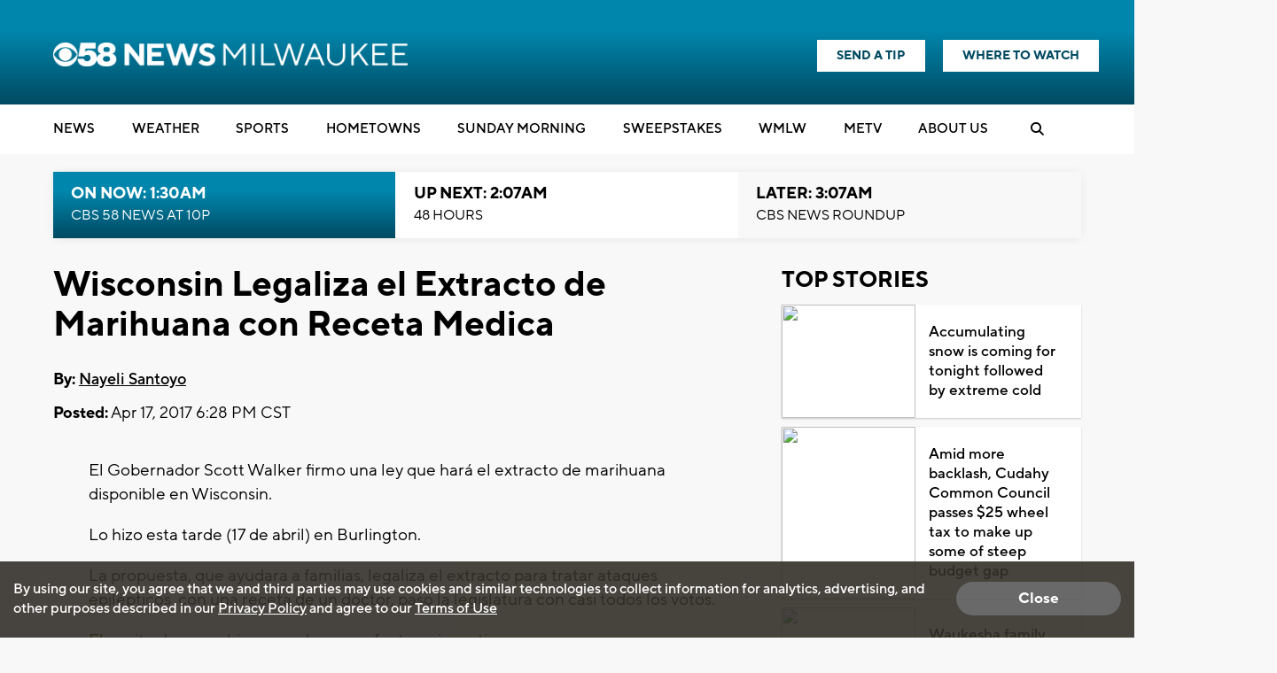

--- FILE ---
content_type: text/html; charset=UTF-8
request_url: https://www.metv.com/affiliatedwidget?market=3
body_size: 1841
content:
<!doctype html>
<head>
  <meta name="robots" content="noindex">
  <link rel="stylesheet" href="/css/style.css?v=1.246.221" media="screen">
  <link rel="stylesheet" href="https://use.fontawesome.com/releases/v5.3.1/css/all.css" integrity="sha384-mzrmE5qonljUremFsqc01SB46JvROS7bZs3IO2EmfFsd15uHvIt+Y8vEf7N7fWAU" crossorigin="anonymous">
  <script>
    var marketID = '3';
    var marketName = '3';
    
    //We are passing the height of the iframe to parent...
    //console.log("in affiliated widget iframe");
   window.addEventListener("load", (event) => {
   // Handler when all assets (including images) are loaded
      var theHeight = document.body.offsetHeight + 30;
      //alert(theHeight);
      console.log("subframe height: " + theHeight);
      parent.postMessage("height=" + theHeight,'*');
      
        console.log("sending beacon affialitewidget");
        let nonInteraction = 1;
        if (window.gtag) {
            let avalue = "affiliatewidget-" + marketID + '-' + marketName;
            gtag('event', "widgetloaded", {
                'event_category': 'affiliatewidget',
                'event_label': 'widget',
                'value': avalue,
                'non_interaction': nonInteraction
            });
        }        
    }); 
        
  //fallback
  setTimeout(function(){
    var theHeight = document.body.offsetHeight + 30;
    //console.log("timeout " + theHeight);
    parent.postMessage("height=" + theHeight,'*');
  
  }, 3000);
  //fallback 2
  document.addEventListener("DOMContentLoaded", function(){
    var theHeight = document.body.offsetHeight + 30;
    //console.log("DOMContentLoaded " + theHeight);
    parent.postMessage("height=" + theHeight,'*');
  });      
  </script>
  
        
            <!-- Google Analytics 4 -->
            <script async src="https://www.googletagmanager.com/gtag/js?id=G-1GFE4NQNE0"></script>
            <script>
                window.dataLayer = window.dataLayer || [];
                function gtag(){dataLayer.push(arguments);}
                gtag('js', new Date());
            
                gtag('config', 'G-1GFE4NQNE0', {
                    'send_page_view': false,
                    'page_path': window.location.pathname,
                    'content_view_type': window.location.search.includes('contentview=2') ? 'webview' : 'normal'
                });
            </script>
          
</head>

<body >

<div class="affiliated-widget">
  <div class="content-top">
      <div class="ad-column-container">
        <div class="logo-container">
          <a href="https://www.metv.com?marketid=3" target="_blank">
                            <img src="/images/metv_logo.png" width="125" height="40">
                      </a>
        </div>

         

        <div class="market-name-container">
          <img src="https://cdnmetv.metv.com/CGsHR-1533142980-3-markets-wbme_web.png">
        </div>

        
      </div>

    <div class="banner-link-container">
      <div class="side-now-next-container">
        <div class="side-now-next callout">
          <div class="now-text">On Now:</div>
          <span class="now-show-title">
            <a href="https://metv.com/shows/cannon?marketid=3" target="_blank">
              Cannon
            </a>
          </span>
        </div>
        <div class="side-now-next callout">
          <div class="next-text">Up Next:</div>
          <span class="next-show-title">
            <a href="https://metv.com/shows/barnaby-jones?marketid=3" target="_blank">
            Barnaby Jones
            </a>
          </span>
        </div>
      </div>
      <div class="side-schedule-callout">
        <div class="full-schedule">
          <a href="https://metv.com/schedule?marketid=3" target="_blank" style="">Full Schedule&nbsp;<i class="fa fa-angle-right icon"></i></a>
        </div>
        <div class="where-to-watch">
          <a href="https://metv.com/wheretowatch/affiliate?marketid=3" target="_blank" style="">Where To Watch&nbsp;<i class="fa fa-angle-right icon"></i></a>
        </div>
      </div>
    </div>
  </div>
    <div class="content-bottom">
            <div class="content-row">
      <div class="content-story-item clearfix">
        <a class="story-inline-image" href="https://metv.com/quiz/all-of-these-titles-can-be-found-in-a-david-bowie-project-can-you-tell-us-whether-they-belong-to-a-film-or-a-song?marketid=3" target="_blank">
          <img src="https://cdnmetv.metv.com/lrt6z-1768248060-5697-quiz-david_bowie_film_or_song.png">
        </a>
          <a class="story-title" href="https://metv.com/quiz/all-of-these-titles-can-be-found-in-a-david-bowie-project-can-you-tell-us-whether-they-belong-to-a-film-or-a-song?marketid=3" target="_blank">All of these titles can be found in a David Bowie project — can you tell us whether they belong to a film or a song?</a>
      </div>
    </div>

        <div class="content-row">
      <div class="content-story-item clearfix">
        <a class="story-inline-image" href="https://metv.com/quiz/can-you-match-the-charlies-angels-actor-to-her-movie?marketid=3" target="_blank">
          <img src="https://cdnmetv.metv.com/n9bEL-1768424915-5707-quiz-charlie%27s_angels_movies_hed.png">
        </a>
          <a class="story-title" href="https://metv.com/quiz/can-you-match-the-charlies-angels-actor-to-her-movie?marketid=3" target="_blank">Can you match the Charlie's Angels actor to her movie?</a>
      </div>
    </div>

        <div class="content-row">
      <div class="content-story-item clearfix">
        <a class="story-inline-image" href="https://metv.com/quiz/can-you-remember-which-movie-this-theme-park-ride-is-based-on?marketid=3" target="_blank">
          <img src="https://cdnmetv.metv.com/P4BYD-1768599386-5708-quiz-theme_park_theme_hed.png">
        </a>
          <a class="story-title" href="https://metv.com/quiz/can-you-remember-which-movie-this-theme-park-ride-is-based-on?marketid=3" target="_blank">Can you remember which movie this theme park ride is based on?</a>
      </div>
    </div>

    
  </div>
  
</div> 
</body>
</html>


--- FILE ---
content_type: text/html; charset=utf-8
request_url: https://www.google.com/recaptcha/api2/aframe
body_size: -103
content:
<!DOCTYPE HTML><html><head><meta http-equiv="content-type" content="text/html; charset=UTF-8"></head><body><script nonce="OaAsxr4CFxaX1k2F5BUZog">/** Anti-fraud and anti-abuse applications only. See google.com/recaptcha */ try{var clients={'sodar':'https://pagead2.googlesyndication.com/pagead/sodar?'};window.addEventListener("message",function(a){try{if(a.source===window.parent){var b=JSON.parse(a.data);var c=clients[b['id']];if(c){var d=document.createElement('img');d.src=c+b['params']+'&rc='+(localStorage.getItem("rc::a")?sessionStorage.getItem("rc::b"):"");window.document.body.appendChild(d);sessionStorage.setItem("rc::e",parseInt(sessionStorage.getItem("rc::e")||0)+1);localStorage.setItem("rc::h",'1768982470833');}}}catch(b){}});window.parent.postMessage("_grecaptcha_ready", "*");}catch(b){}</script></body></html>

--- FILE ---
content_type: text/css
request_url: https://www.cbs58.com/css/twemoji-awesome.css
body_size: 19826
content:
@charset "UTF-8";
.twa {
  display: inline-block;
  height: 1em;
  width: 1em;
  margin: 0 .05em 0 .1em;
  vertical-align: -0.1em;
  background-repeat: no-repeat;
  background-position: center center;
  background-size: 1em 1em; }

.twa-lg {
  height: 1.33em;
  width: 1.33em;
  margin: 0 0.0665em 0 0.133em;
  vertical-align: -0.133em;
  background-size: 1.33em 1.33em; }

.twa-2x {
  height: 2em;
  width: 2em;
  margin: 0 0.1em 0 0.2em;
  vertical-align: -0.2em;
  background-size: 2em 2em; }

.twa-3x {
  height: 3em;
  width: 3em;
  margin: 0 0.15em 0 0.3em;
  vertical-align: -0.3em;
  background-size: 3em 3em; }

.twa-4x {
  height: 4em;
  width: 4em;
  margin: 0 0.2em 0 0.4em;
  vertical-align: -0.4em;
  background-size: 4em 4em; }

.twa-5x {
  height: 5em;
  width: 5em;
  margin: 0 0.25em 0 0.5em;
  vertical-align: -0.5em;
  background-size: 5em 5em; }

.twa-mahjong-red-dragon {
  background-image: url("https://twemoji.maxcdn.com/2/svg/1f004.svg"); }

.twa-mahjong {
  background-image: url("https://twemoji.maxcdn.com/2/svg/1f004.svg"); }

.twa-joker {
  background-image: url("https://twemoji.maxcdn.com/2/svg/1f0cf.svg"); }

.twa-black-joker {
  background-image: url("https://twemoji.maxcdn.com/2/svg/1f0cf.svg"); }

.twa-a-button {
  background-image: url("https://twemoji.maxcdn.com/2/svg/1f170.svg"); }

.twa-a {
  background-image: url("https://twemoji.maxcdn.com/2/svg/1f170.svg"); }

.twa-b-button {
  background-image: url("https://twemoji.maxcdn.com/2/svg/1f171.svg"); }

.twa-b {
  background-image: url("https://twemoji.maxcdn.com/2/svg/1f171.svg"); }

.twa-o-button {
  background-image: url("https://twemoji.maxcdn.com/2/svg/1f17e.svg"); }

.twa-o2 {
  background-image: url("https://twemoji.maxcdn.com/2/svg/1f17e.svg"); }

.twa-p-button {
  background-image: url("https://twemoji.maxcdn.com/2/svg/1f17f.svg"); }

.twa-parking {
  background-image: url("https://twemoji.maxcdn.com/2/svg/1f17f.svg"); }

.twa-ab-button {
  background-image: url("https://twemoji.maxcdn.com/2/svg/1f18e.svg"); }

.twa-ab {
  background-image: url("https://twemoji.maxcdn.com/2/svg/1f18e.svg"); }

.twa-squared-cl {
  background-image: url("https://twemoji.maxcdn.com/2/svg/1f191.svg"); }

.twa-cl {
  background-image: url("https://twemoji.maxcdn.com/2/svg/1f191.svg"); }

.twa-squared-cool {
  background-image: url("https://twemoji.maxcdn.com/2/svg/1f192.svg"); }

.twa-cool {
  background-image: url("https://twemoji.maxcdn.com/2/svg/1f192.svg"); }

.twa-squared-free {
  background-image: url("https://twemoji.maxcdn.com/2/svg/1f193.svg"); }

.twa-free {
  background-image: url("https://twemoji.maxcdn.com/2/svg/1f193.svg"); }

.twa-squared-id {
  background-image: url("https://twemoji.maxcdn.com/2/svg/1f194.svg"); }

.twa-id {
  background-image: url("https://twemoji.maxcdn.com/2/svg/1f194.svg"); }

.twa-squared-new {
  background-image: url("https://twemoji.maxcdn.com/2/svg/1f195.svg"); }

.twa-new {
  background-image: url("https://twemoji.maxcdn.com/2/svg/1f195.svg"); }

.twa-squared-ng {
  background-image: url("https://twemoji.maxcdn.com/2/svg/1f196.svg"); }

.twa-ng {
  background-image: url("https://twemoji.maxcdn.com/2/svg/1f196.svg"); }

.twa-squared-ok {
  background-image: url("https://twemoji.maxcdn.com/2/svg/1f197.svg"); }

.twa-ok {
  background-image: url("https://twemoji.maxcdn.com/2/svg/1f197.svg"); }

.twa-squared-sos {
  background-image: url("https://twemoji.maxcdn.com/2/svg/1f198.svg"); }

.twa-sos {
  background-image: url("https://twemoji.maxcdn.com/2/svg/1f198.svg"); }

.twa-upexc-button {
  background-image: url("https://twemoji.maxcdn.com/2/svg/1f199.svg"); }

.twa-up {
  background-image: url("https://twemoji.maxcdn.com/2/svg/1f199.svg"); }

.twa-squared-vs {
  background-image: url("https://twemoji.maxcdn.com/2/svg/1f19a.svg"); }

.twa-vs {
  background-image: url("https://twemoji.maxcdn.com/2/svg/1f19a.svg"); }

.twa-ascension-island-flag {
  background-image: url("https://twemoji.maxcdn.com/2/svg/1f1e6-1f1e8.svg"); }

.twa-andorra-flag {
  background-image: url("https://twemoji.maxcdn.com/2/svg/1f1e6-1f1e9.svg"); }

.twa-emirates-uae-united-flag {
  background-image: url("https://twemoji.maxcdn.com/2/svg/1f1e6-1f1ea.svg"); }

.twa-afghanistan-flag {
  background-image: url("https://twemoji.maxcdn.com/2/svg/1f1e6-1f1eb.svg"); }

.twa-antigua-barbuda-flag {
  background-image: url("https://twemoji.maxcdn.com/2/svg/1f1e6-1f1ec.svg"); }

.twa-anguilla-flag {
  background-image: url("https://twemoji.maxcdn.com/2/svg/1f1e6-1f1ee.svg"); }

.twa-albania-flag {
  background-image: url("https://twemoji.maxcdn.com/2/svg/1f1e6-1f1f1.svg"); }

.twa-armenia-flag {
  background-image: url("https://twemoji.maxcdn.com/2/svg/1f1e6-1f1f2.svg"); }

.twa-angola-flag {
  background-image: url("https://twemoji.maxcdn.com/2/svg/1f1e6-1f1f4.svg"); }

.twa-antarctica-flag {
  background-image: url("https://twemoji.maxcdn.com/2/svg/1f1e6-1f1f6.svg"); }

.twa-argentina-flag {
  background-image: url("https://twemoji.maxcdn.com/2/svg/1f1e6-1f1f7.svg"); }

.twa-american-samoa-flag {
  background-image: url("https://twemoji.maxcdn.com/2/svg/1f1e6-1f1f8.svg"); }

.twa-austria-flag {
  background-image: url("https://twemoji.maxcdn.com/2/svg/1f1e6-1f1f9.svg"); }

.twa-australia-flag {
  background-image: url("https://twemoji.maxcdn.com/2/svg/1f1e6-1f1fa.svg"); }

.twa-aruba-flag {
  background-image: url("https://twemoji.maxcdn.com/2/svg/1f1e6-1f1fc.svg"); }

.twa-aland-flag {
  background-image: url("https://twemoji.maxcdn.com/2/svg/1f1e6-1f1fd.svg"); }

.twa-azerbaijan-flag {
  background-image: url("https://twemoji.maxcdn.com/2/svg/1f1e6-1f1ff.svg"); }

.twa-aa {
  background-image: url("https://twemoji.maxcdn.com/2/svg/1f1e6.svg"); }

.twa-squared-a {
  background-image: url("https://twemoji.maxcdn.com/2/svg/1f1e6.svg"); }

.twa-bosnia-herzegovina-flag {
  background-image: url("https://twemoji.maxcdn.com/2/svg/1f1e7-1f1e6.svg"); }

.twa-barbados-flag {
  background-image: url("https://twemoji.maxcdn.com/2/svg/1f1e7-1f1e7.svg"); }

.twa-bangladesh-flag {
  background-image: url("https://twemoji.maxcdn.com/2/svg/1f1e7-1f1e9.svg"); }

.twa-belgium-flag {
  background-image: url("https://twemoji.maxcdn.com/2/svg/1f1e7-1f1ea.svg"); }

.twa-burkina-faso-flag {
  background-image: url("https://twemoji.maxcdn.com/2/svg/1f1e7-1f1eb.svg"); }

.twa-bulgaria-flag {
  background-image: url("https://twemoji.maxcdn.com/2/svg/1f1e7-1f1ec.svg"); }

.twa-bahrain-flag {
  background-image: url("https://twemoji.maxcdn.com/2/svg/1f1e7-1f1ed.svg"); }

.twa-burundi-flag {
  background-image: url("https://twemoji.maxcdn.com/2/svg/1f1e7-1f1ee.svg"); }

.twa-benin-flag {
  background-image: url("https://twemoji.maxcdn.com/2/svg/1f1e7-1f1ef.svg"); }

.twa-barthelemy-barthelemy-saint-flag {
  background-image: url("https://twemoji.maxcdn.com/2/svg/1f1e7-1f1f1.svg"); }

.twa-bermuda-flag {
  background-image: url("https://twemoji.maxcdn.com/2/svg/1f1e7-1f1f2.svg"); }

.twa-brunei-darussalam-flag {
  background-image: url("https://twemoji.maxcdn.com/2/svg/1f1e7-1f1f3.svg"); }

.twa-bolivia-flag {
  background-image: url("https://twemoji.maxcdn.com/2/svg/1f1e7-1f1f4.svg"); }

.twa-bonaire-caribbean-eustatius-netherlands-saba-sint-flag {
  background-image: url("https://twemoji.maxcdn.com/2/svg/1f1e7-1f1f6.svg"); }

.twa-brazil-flag {
  background-image: url("https://twemoji.maxcdn.com/2/svg/1f1e7-1f1f7.svg"); }

.twa-bahamas-flag {
  background-image: url("https://twemoji.maxcdn.com/2/svg/1f1e7-1f1f8.svg"); }

.twa-bhutan-flag {
  background-image: url("https://twemoji.maxcdn.com/2/svg/1f1e7-1f1f9.svg"); }

.twa-bouvet-island-flag {
  background-image: url("https://twemoji.maxcdn.com/2/svg/1f1e7-1f1fb.svg"); }

.twa-botswana-flag {
  background-image: url("https://twemoji.maxcdn.com/2/svg/1f1e7-1f1fc.svg"); }

.twa-belarus-flag {
  background-image: url("https://twemoji.maxcdn.com/2/svg/1f1e7-1f1fe.svg"); }

.twa-belize-flag {
  background-image: url("https://twemoji.maxcdn.com/2/svg/1f1e7-1f1ff.svg"); }

.twa-bb {
  background-image: url("https://twemoji.maxcdn.com/2/svg/1f1e7.svg"); }

.twa-squared-b {
  background-image: url("https://twemoji.maxcdn.com/2/svg/1f1e7.svg"); }

.twa-canada-flag {
  background-image: url("https://twemoji.maxcdn.com/2/svg/1f1e8-1f1e6.svg"); }

.twa-cocos-island-keeling-flag {
  background-image: url("https://twemoji.maxcdn.com/2/svg/1f1e8-1f1e8.svg"); }

.twa-congo-congo-kinshasa-democratic-republic-of-congo-drc-kinshasa-republic-flag {
  background-image: url("https://twemoji.maxcdn.com/2/svg/1f1e8-1f1e9.svg"); }

.twa-central-african-republic-republic-flag {
  background-image: url("https://twemoji.maxcdn.com/2/svg/1f1e8-1f1eb.svg"); }

.twa-brazzaville-congo-congo-republic-congo-brazzaville-republic-republic-of-the-congo-flag {
  background-image: url("https://twemoji.maxcdn.com/2/svg/1f1e8-1f1ec.svg"); }

.twa-switzerland-flag {
  background-image: url("https://twemoji.maxcdn.com/2/svg/1f1e8-1f1ed.svg"); }

.twa-cote-ivoire-cote-ivoire-ivory-coast-flag {
  background-image: url("https://twemoji.maxcdn.com/2/svg/1f1e8-1f1ee.svg"); }

.twa-cook-island-flag {
  background-image: url("https://twemoji.maxcdn.com/2/svg/1f1e8-1f1f0.svg"); }

.twa-chile-flag {
  background-image: url("https://twemoji.maxcdn.com/2/svg/1f1e8-1f1f1.svg"); }

.twa-cameroon-flag {
  background-image: url("https://twemoji.maxcdn.com/2/svg/1f1e8-1f1f2.svg"); }

.twa-china-flag {
  background-image: url("https://twemoji.maxcdn.com/2/svg/1f1e8-1f1f3.svg"); }

.twa-cn {
  background-image: url("https://twemoji.maxcdn.com/2/svg/1f1e8-1f1f3.svg"); }

.twa-colombia-flag {
  background-image: url("https://twemoji.maxcdn.com/2/svg/1f1e8-1f1f4.svg"); }

.twa-clipperton-island-flag {
  background-image: url("https://twemoji.maxcdn.com/2/svg/1f1e8-1f1f5.svg"); }

.twa-costa-rica-flag {
  background-image: url("https://twemoji.maxcdn.com/2/svg/1f1e8-1f1f7.svg"); }

.twa-cuba-flag {
  background-image: url("https://twemoji.maxcdn.com/2/svg/1f1e8-1f1fa.svg"); }

.twa-cabo-cape-verde-flag {
  background-image: url("https://twemoji.maxcdn.com/2/svg/1f1e8-1f1fb.svg"); }

.twa-antilles-curacao-curaçao-flag {
  background-image: url("https://twemoji.maxcdn.com/2/svg/1f1e8-1f1fc.svg"); }

.twa-christmas-island-flag {
  background-image: url("https://twemoji.maxcdn.com/2/svg/1f1e8-1f1fd.svg"); }

.twa-cyprus-flag {
  background-image: url("https://twemoji.maxcdn.com/2/svg/1f1e8-1f1fe.svg"); }

.twa-czech-republic-flag {
  background-image: url("https://twemoji.maxcdn.com/2/svg/1f1e8-1f1ff.svg"); }

.twa-cc {
  background-image: url("https://twemoji.maxcdn.com/2/svg/1f1e8.svg"); }

.twa-squared-c {
  background-image: url("https://twemoji.maxcdn.com/2/svg/1f1e8.svg"); }

.twa-germany-flag {
  background-image: url("https://twemoji.maxcdn.com/2/svg/1f1e9-1f1ea.svg"); }

.twa-de {
  background-image: url("https://twemoji.maxcdn.com/2/svg/1f1e9-1f1ea.svg"); }

.twa-diego-garcia-flag {
  background-image: url("https://twemoji.maxcdn.com/2/svg/1f1e9-1f1ec.svg"); }

.twa-djibouti-flag {
  background-image: url("https://twemoji.maxcdn.com/2/svg/1f1e9-1f1ef.svg"); }

.twa-denmark-flag {
  background-image: url("https://twemoji.maxcdn.com/2/svg/1f1e9-1f1f0.svg"); }

.twa-dominica-flag {
  background-image: url("https://twemoji.maxcdn.com/2/svg/1f1e9-1f1f2.svg"); }

.twa-dominican-republic-flag {
  background-image: url("https://twemoji.maxcdn.com/2/svg/1f1e9-1f1f4.svg"); }

.twa-algeria-flag {
  background-image: url("https://twemoji.maxcdn.com/2/svg/1f1e9-1f1ff.svg"); }

.twa-dd {
  background-image: url("https://twemoji.maxcdn.com/2/svg/1f1e9.svg"); }

.twa-squared-d {
  background-image: url("https://twemoji.maxcdn.com/2/svg/1f1e9.svg"); }

.twa-ceuta-melilla-flag {
  background-image: url("https://twemoji.maxcdn.com/2/svg/1f1ea-1f1e6.svg"); }

.twa-ecuador-flag {
  background-image: url("https://twemoji.maxcdn.com/2/svg/1f1ea-1f1e8.svg"); }

.twa-estonia-flag {
  background-image: url("https://twemoji.maxcdn.com/2/svg/1f1ea-1f1ea.svg"); }

.twa-egypt-flag {
  background-image: url("https://twemoji.maxcdn.com/2/svg/1f1ea-1f1ec.svg"); }

.twa-sahara-west-western-sahara-flag {
  background-image: url("https://twemoji.maxcdn.com/2/svg/1f1ea-1f1ed.svg"); }

.twa-eritrea-flag {
  background-image: url("https://twemoji.maxcdn.com/2/svg/1f1ea-1f1f7.svg"); }

.twa-spain-flag {
  background-image: url("https://twemoji.maxcdn.com/2/svg/1f1ea-1f1f8.svg"); }

.twa-es {
  background-image: url("https://twemoji.maxcdn.com/2/svg/1f1ea-1f1f8.svg"); }

.twa-ethiopia-flag {
  background-image: url("https://twemoji.maxcdn.com/2/svg/1f1ea-1f1f9.svg"); }

.twa-european-union-flag {
  background-image: url("https://twemoji.maxcdn.com/2/svg/1f1ea-1f1fa.svg"); }

.twa-ee {
  background-image: url("https://twemoji.maxcdn.com/2/svg/1f1ea.svg"); }

.twa-squared-e {
  background-image: url("https://twemoji.maxcdn.com/2/svg/1f1ea.svg"); }

.twa-finland-flag {
  background-image: url("https://twemoji.maxcdn.com/2/svg/1f1eb-1f1ee.svg"); }

.twa-fiji-flag {
  background-image: url("https://twemoji.maxcdn.com/2/svg/1f1eb-1f1ef.svg"); }

.twa-falkland-falklands-island-islas-malvinas-flag {
  background-image: url("https://twemoji.maxcdn.com/2/svg/1f1eb-1f1f0.svg"); }

.twa-micronesia-flag {
  background-image: url("https://twemoji.maxcdn.com/2/svg/1f1eb-1f1f2.svg"); }

.twa-faroe-island-flag {
  background-image: url("https://twemoji.maxcdn.com/2/svg/1f1eb-1f1f4.svg"); }

.twa-france-flag {
  background-image: url("https://twemoji.maxcdn.com/2/svg/1f1eb-1f1f7.svg"); }

.twa-fr {
  background-image: url("https://twemoji.maxcdn.com/2/svg/1f1eb-1f1f7.svg"); }

.twa-ff {
  background-image: url("https://twemoji.maxcdn.com/2/svg/1f1eb.svg"); }

.twa-squared-f {
  background-image: url("https://twemoji.maxcdn.com/2/svg/1f1eb.svg"); }

.twa-gabon-flag {
  background-image: url("https://twemoji.maxcdn.com/2/svg/1f1ec-1f1e6.svg"); }

.twa-britain-british-cornwall-england-great-britain-ireland-northern-ireland-scotland-uk-union-jack-united-united-kingdom-wales-flag {
  background-image: url("https://twemoji.maxcdn.com/2/svg/1f1ec-1f1e7.svg"); }

.twa-gb {
  background-image: url("https://twemoji.maxcdn.com/2/svg/1f1ec-1f1e7.svg"); }

.twa-grenada-flag {
  background-image: url("https://twemoji.maxcdn.com/2/svg/1f1ec-1f1e9.svg"); }

.twa-georgia-flag {
  background-image: url("https://twemoji.maxcdn.com/2/svg/1f1ec-1f1ea.svg"); }

.twa-french-guiana-flag {
  background-image: url("https://twemoji.maxcdn.com/2/svg/1f1ec-1f1eb.svg"); }

.twa-guernsey-flag {
  background-image: url("https://twemoji.maxcdn.com/2/svg/1f1ec-1f1ec.svg"); }

.twa-ghana-flag {
  background-image: url("https://twemoji.maxcdn.com/2/svg/1f1ec-1f1ed.svg"); }

.twa-gibraltar-flag {
  background-image: url("https://twemoji.maxcdn.com/2/svg/1f1ec-1f1ee.svg"); }

.twa-greenland-flag {
  background-image: url("https://twemoji.maxcdn.com/2/svg/1f1ec-1f1f1.svg"); }

.twa-gambia-flag {
  background-image: url("https://twemoji.maxcdn.com/2/svg/1f1ec-1f1f2.svg"); }

.twa-guinea-flag {
  background-image: url("https://twemoji.maxcdn.com/2/svg/1f1ec-1f1f3.svg"); }

.twa-guadeloupe-flag {
  background-image: url("https://twemoji.maxcdn.com/2/svg/1f1ec-1f1f5.svg"); }

.twa-equatorial-guinea-guinea-flag {
  background-image: url("https://twemoji.maxcdn.com/2/svg/1f1ec-1f1f6.svg"); }

.twa-greece-flag {
  background-image: url("https://twemoji.maxcdn.com/2/svg/1f1ec-1f1f7.svg"); }

.twa-georgia-island-south-south-georgia-south-sandwich-flag {
  background-image: url("https://twemoji.maxcdn.com/2/svg/1f1ec-1f1f8.svg"); }

.twa-guatemala-flag {
  background-image: url("https://twemoji.maxcdn.com/2/svg/1f1ec-1f1f9.svg"); }

.twa-guam-flag {
  background-image: url("https://twemoji.maxcdn.com/2/svg/1f1ec-1f1fa.svg"); }

.twa-bissau-guinea-flag {
  background-image: url("https://twemoji.maxcdn.com/2/svg/1f1ec-1f1fc.svg"); }

.twa-guyana-flag {
  background-image: url("https://twemoji.maxcdn.com/2/svg/1f1ec-1f1fe.svg"); }

.twa-gg {
  background-image: url("https://twemoji.maxcdn.com/2/svg/1f1ec.svg"); }

.twa-squared-g {
  background-image: url("https://twemoji.maxcdn.com/2/svg/1f1ec.svg"); }

.twa-china-hong-kong-flag {
  background-image: url("https://twemoji.maxcdn.com/2/svg/1f1ed-1f1f0.svg"); }

.twa-heard-island-mcdonald-flag {
  background-image: url("https://twemoji.maxcdn.com/2/svg/1f1ed-1f1f2.svg"); }

.twa-honduras-flag {
  background-image: url("https://twemoji.maxcdn.com/2/svg/1f1ed-1f1f3.svg"); }

.twa-croatia-flag {
  background-image: url("https://twemoji.maxcdn.com/2/svg/1f1ed-1f1f7.svg"); }

.twa-haiti-flag {
  background-image: url("https://twemoji.maxcdn.com/2/svg/1f1ed-1f1f9.svg"); }

.twa-hungary-flag {
  background-image: url("https://twemoji.maxcdn.com/2/svg/1f1ed-1f1fa.svg"); }

.twa-hh {
  background-image: url("https://twemoji.maxcdn.com/2/svg/1f1ed.svg"); }

.twa-squared-h {
  background-image: url("https://twemoji.maxcdn.com/2/svg/1f1ed.svg"); }

.twa-canary-island-flag {
  background-image: url("https://twemoji.maxcdn.com/2/svg/1f1ee-1f1e8.svg"); }

.twa-indonesia-flag {
  background-image: url("https://twemoji.maxcdn.com/2/svg/1f1ee-1f1e9.svg"); }

.twa-ireland-flag {
  background-image: url("https://twemoji.maxcdn.com/2/svg/1f1ee-1f1ea.svg"); }

.twa-israel-flag {
  background-image: url("https://twemoji.maxcdn.com/2/svg/1f1ee-1f1f1.svg"); }

.twa-isle-of-man-flag {
  background-image: url("https://twemoji.maxcdn.com/2/svg/1f1ee-1f1f2.svg"); }

.twa-india-flag {
  background-image: url("https://twemoji.maxcdn.com/2/svg/1f1ee-1f1f3.svg"); }

.twa-british-chagos-indian-ocean-island-flag {
  background-image: url("https://twemoji.maxcdn.com/2/svg/1f1ee-1f1f4.svg"); }

.twa-iraq-flag {
  background-image: url("https://twemoji.maxcdn.com/2/svg/1f1ee-1f1f6.svg"); }

.twa-iran-flag {
  background-image: url("https://twemoji.maxcdn.com/2/svg/1f1ee-1f1f7.svg"); }

.twa-iceland-flag {
  background-image: url("https://twemoji.maxcdn.com/2/svg/1f1ee-1f1f8.svg"); }

.twa-italy-flag {
  background-image: url("https://twemoji.maxcdn.com/2/svg/1f1ee-1f1f9.svg"); }

.twa-it {
  background-image: url("https://twemoji.maxcdn.com/2/svg/1f1ee-1f1f9.svg"); }

.twa-ii {
  background-image: url("https://twemoji.maxcdn.com/2/svg/1f1ee.svg"); }

.twa-squared-i {
  background-image: url("https://twemoji.maxcdn.com/2/svg/1f1ee.svg"); }

.twa-jersey-flag {
  background-image: url("https://twemoji.maxcdn.com/2/svg/1f1ef-1f1ea.svg"); }

.twa-jamaica-flag {
  background-image: url("https://twemoji.maxcdn.com/2/svg/1f1ef-1f1f2.svg"); }

.twa-jordan-flag {
  background-image: url("https://twemoji.maxcdn.com/2/svg/1f1ef-1f1f4.svg"); }

.twa-japan-flag {
  background-image: url("https://twemoji.maxcdn.com/2/svg/1f1ef-1f1f5.svg"); }

.twa-jp {
  background-image: url("https://twemoji.maxcdn.com/2/svg/1f1ef-1f1f5.svg"); }

.twa-jj {
  background-image: url("https://twemoji.maxcdn.com/2/svg/1f1ef.svg"); }

.twa-squared-j {
  background-image: url("https://twemoji.maxcdn.com/2/svg/1f1ef.svg"); }

.twa-kenya-flag {
  background-image: url("https://twemoji.maxcdn.com/2/svg/1f1f0-1f1ea.svg"); }

.twa-kyrgyzstan-flag {
  background-image: url("https://twemoji.maxcdn.com/2/svg/1f1f0-1f1ec.svg"); }

.twa-cambodia-flag {
  background-image: url("https://twemoji.maxcdn.com/2/svg/1f1f0-1f1ed.svg"); }

.twa-kiribati-flag {
  background-image: url("https://twemoji.maxcdn.com/2/svg/1f1f0-1f1ee.svg"); }

.twa-comoros-flag {
  background-image: url("https://twemoji.maxcdn.com/2/svg/1f1f0-1f1f2.svg"); }

.twa-kitts-nevis-saint-flag {
  background-image: url("https://twemoji.maxcdn.com/2/svg/1f1f0-1f1f3.svg"); }

.twa-korea-north-north-korea-flag {
  background-image: url("https://twemoji.maxcdn.com/2/svg/1f1f0-1f1f5.svg"); }

.twa-korea-south-south-korea-flag {
  background-image: url("https://twemoji.maxcdn.com/2/svg/1f1f0-1f1f7.svg"); }

.twa-kr {
  background-image: url("https://twemoji.maxcdn.com/2/svg/1f1f0-1f1f7.svg"); }

.twa-kuwait-flag {
  background-image: url("https://twemoji.maxcdn.com/2/svg/1f1f0-1f1fc.svg"); }

.twa-cayman-island-flag {
  background-image: url("https://twemoji.maxcdn.com/2/svg/1f1f0-1f1fe.svg"); }

.twa-kazakhstan-flag {
  background-image: url("https://twemoji.maxcdn.com/2/svg/1f1f0-1f1ff.svg"); }

.twa-kk {
  background-image: url("https://twemoji.maxcdn.com/2/svg/1f1f0.svg"); }

.twa-squared-k {
  background-image: url("https://twemoji.maxcdn.com/2/svg/1f1f0.svg"); }

.twa-laos-flag {
  background-image: url("https://twemoji.maxcdn.com/2/svg/1f1f1-1f1e6.svg"); }

.twa-lebanon-flag {
  background-image: url("https://twemoji.maxcdn.com/2/svg/1f1f1-1f1e7.svg"); }

.twa-lucia-saint-flag {
  background-image: url("https://twemoji.maxcdn.com/2/svg/1f1f1-1f1e8.svg"); }

.twa-liechtenstein-flag {
  background-image: url("https://twemoji.maxcdn.com/2/svg/1f1f1-1f1ee.svg"); }

.twa-sri-lanka-flag {
  background-image: url("https://twemoji.maxcdn.com/2/svg/1f1f1-1f1f0.svg"); }

.twa-liberia-flag {
  background-image: url("https://twemoji.maxcdn.com/2/svg/1f1f1-1f1f7.svg"); }

.twa-lesotho-flag {
  background-image: url("https://twemoji.maxcdn.com/2/svg/1f1f1-1f1f8.svg"); }

.twa-lithuania-flag {
  background-image: url("https://twemoji.maxcdn.com/2/svg/1f1f1-1f1f9.svg"); }

.twa-luxembourg-flag {
  background-image: url("https://twemoji.maxcdn.com/2/svg/1f1f1-1f1fa.svg"); }

.twa-latvia-flag {
  background-image: url("https://twemoji.maxcdn.com/2/svg/1f1f1-1f1fb.svg"); }

.twa-libya-flag {
  background-image: url("https://twemoji.maxcdn.com/2/svg/1f1f1-1f1fe.svg"); }

.twa-ll {
  background-image: url("https://twemoji.maxcdn.com/2/svg/1f1f1.svg"); }

.twa-squared-l {
  background-image: url("https://twemoji.maxcdn.com/2/svg/1f1f1.svg"); }

.twa-morocco-flag {
  background-image: url("https://twemoji.maxcdn.com/2/svg/1f1f2-1f1e6.svg"); }

.twa-monaco-flag {
  background-image: url("https://twemoji.maxcdn.com/2/svg/1f1f2-1f1e8.svg"); }

.twa-moldova-flag {
  background-image: url("https://twemoji.maxcdn.com/2/svg/1f1f2-1f1e9.svg"); }

.twa-montenegro-flag {
  background-image: url("https://twemoji.maxcdn.com/2/svg/1f1f2-1f1ea.svg"); }

.twa-french-martin-saint-flag {
  background-image: url("https://twemoji.maxcdn.com/2/svg/1f1f2-1f1eb.svg"); }

.twa-madagascar-flag {
  background-image: url("https://twemoji.maxcdn.com/2/svg/1f1f2-1f1ec.svg"); }

.twa-island-marshall-flag {
  background-image: url("https://twemoji.maxcdn.com/2/svg/1f1f2-1f1ed.svg"); }

.twa-macedonia-flag {
  background-image: url("https://twemoji.maxcdn.com/2/svg/1f1f2-1f1f0.svg"); }

.twa-mali-flag {
  background-image: url("https://twemoji.maxcdn.com/2/svg/1f1f2-1f1f1.svg"); }

.twa-burma-myanmar-flag {
  background-image: url("https://twemoji.maxcdn.com/2/svg/1f1f2-1f1f2.svg"); }

.twa-mongolia-flag {
  background-image: url("https://twemoji.maxcdn.com/2/svg/1f1f2-1f1f3.svg"); }

.twa-china-macao-macau-flag {
  background-image: url("https://twemoji.maxcdn.com/2/svg/1f1f2-1f1f4.svg"); }

.twa-island-mariana-north-northern-mariana-flag {
  background-image: url("https://twemoji.maxcdn.com/2/svg/1f1f2-1f1f5.svg"); }

.twa-martinique-flag {
  background-image: url("https://twemoji.maxcdn.com/2/svg/1f1f2-1f1f6.svg"); }

.twa-mauritania-flag {
  background-image: url("https://twemoji.maxcdn.com/2/svg/1f1f2-1f1f7.svg"); }

.twa-montserrat-flag {
  background-image: url("https://twemoji.maxcdn.com/2/svg/1f1f2-1f1f8.svg"); }

.twa-malta-flag {
  background-image: url("https://twemoji.maxcdn.com/2/svg/1f1f2-1f1f9.svg"); }

.twa-mauritius-flag {
  background-image: url("https://twemoji.maxcdn.com/2/svg/1f1f2-1f1fa.svg"); }

.twa-maldives-flag {
  background-image: url("https://twemoji.maxcdn.com/2/svg/1f1f2-1f1fb.svg"); }

.twa-malawi-flag {
  background-image: url("https://twemoji.maxcdn.com/2/svg/1f1f2-1f1fc.svg"); }

.twa-mexico-flag {
  background-image: url("https://twemoji.maxcdn.com/2/svg/1f1f2-1f1fd.svg"); }

.twa-malaysia-flag {
  background-image: url("https://twemoji.maxcdn.com/2/svg/1f1f2-1f1fe.svg"); }

.twa-mozambique-flag {
  background-image: url("https://twemoji.maxcdn.com/2/svg/1f1f2-1f1ff.svg"); }

.twa-mm {
  background-image: url("https://twemoji.maxcdn.com/2/svg/1f1f2.svg"); }

.twa-squared-m {
  background-image: url("https://twemoji.maxcdn.com/2/svg/1f1f2.svg"); }

.twa-namibia-flag {
  background-image: url("https://twemoji.maxcdn.com/2/svg/1f1f3-1f1e6.svg"); }

.twa-new-new-caledonia-flag {
  background-image: url("https://twemoji.maxcdn.com/2/svg/1f1f3-1f1e8.svg"); }

.twa-niger-flag {
  background-image: url("https://twemoji.maxcdn.com/2/svg/1f1f3-1f1ea.svg"); }

.twa-island-norfolk-flag {
  background-image: url("https://twemoji.maxcdn.com/2/svg/1f1f3-1f1eb.svg"); }

.twa-nigeria-flag {
  background-image: url("https://twemoji.maxcdn.com/2/svg/1f1f3-1f1ec.svg"); }

.twa-nicaragua-flag {
  background-image: url("https://twemoji.maxcdn.com/2/svg/1f1f3-1f1ee.svg"); }

.twa-netherlands-flag {
  background-image: url("https://twemoji.maxcdn.com/2/svg/1f1f3-1f1f1.svg"); }

.twa-norway-flag {
  background-image: url("https://twemoji.maxcdn.com/2/svg/1f1f3-1f1f4.svg"); }

.twa-nepal-flag {
  background-image: url("https://twemoji.maxcdn.com/2/svg/1f1f3-1f1f5.svg"); }

.twa-nauru-flag {
  background-image: url("https://twemoji.maxcdn.com/2/svg/1f1f3-1f1f7.svg"); }

.twa-niue-flag {
  background-image: url("https://twemoji.maxcdn.com/2/svg/1f1f3-1f1fa.svg"); }

.twa-new-new-zealand-flag {
  background-image: url("https://twemoji.maxcdn.com/2/svg/1f1f3-1f1ff.svg"); }

.twa-nn {
  background-image: url("https://twemoji.maxcdn.com/2/svg/1f1f3.svg"); }

.twa-squared-n {
  background-image: url("https://twemoji.maxcdn.com/2/svg/1f1f3.svg"); }

.twa-oman-flag {
  background-image: url("https://twemoji.maxcdn.com/2/svg/1f1f4-1f1f2.svg"); }

.twa-oo {
  background-image: url("https://twemoji.maxcdn.com/2/svg/1f1f4.svg"); }

.twa-squared-o {
  background-image: url("https://twemoji.maxcdn.com/2/svg/1f1f4.svg"); }

.twa-panama-flag {
  background-image: url("https://twemoji.maxcdn.com/2/svg/1f1f5-1f1e6.svg"); }

.twa-peru-flag {
  background-image: url("https://twemoji.maxcdn.com/2/svg/1f1f5-1f1ea.svg"); }

.twa-french-polynesia-flag {
  background-image: url("https://twemoji.maxcdn.com/2/svg/1f1f5-1f1eb.svg"); }

.twa-guinea-new-papua-new-guinea-flag {
  background-image: url("https://twemoji.maxcdn.com/2/svg/1f1f5-1f1ec.svg"); }

.twa-philippines-flag {
  background-image: url("https://twemoji.maxcdn.com/2/svg/1f1f5-1f1ed.svg"); }

.twa-pakistan-flag {
  background-image: url("https://twemoji.maxcdn.com/2/svg/1f1f5-1f1f0.svg"); }

.twa-poland-flag {
  background-image: url("https://twemoji.maxcdn.com/2/svg/1f1f5-1f1f1.svg"); }

.twa-miquelon-pierre-saint-flag {
  background-image: url("https://twemoji.maxcdn.com/2/svg/1f1f5-1f1f2.svg"); }

.twa-island-pitcairn-flag {
  background-image: url("https://twemoji.maxcdn.com/2/svg/1f1f5-1f1f3.svg"); }

.twa-puerto-rico-flag {
  background-image: url("https://twemoji.maxcdn.com/2/svg/1f1f5-1f1f7.svg"); }

.twa-palestine-flag {
  background-image: url("https://twemoji.maxcdn.com/2/svg/1f1f5-1f1f8.svg"); }

.twa-portugal-flag {
  background-image: url("https://twemoji.maxcdn.com/2/svg/1f1f5-1f1f9.svg"); }

.twa-palau-flag {
  background-image: url("https://twemoji.maxcdn.com/2/svg/1f1f5-1f1fc.svg"); }

.twa-paraguay-flag {
  background-image: url("https://twemoji.maxcdn.com/2/svg/1f1f5-1f1fe.svg"); }

.twa-pp {
  background-image: url("https://twemoji.maxcdn.com/2/svg/1f1f5.svg"); }

.twa-squared-p {
  background-image: url("https://twemoji.maxcdn.com/2/svg/1f1f5.svg"); }

.twa-qatar-flag {
  background-image: url("https://twemoji.maxcdn.com/2/svg/1f1f6-1f1e6.svg"); }

.twa-qq {
  background-image: url("https://twemoji.maxcdn.com/2/svg/1f1f6.svg"); }

.twa-squared-q {
  background-image: url("https://twemoji.maxcdn.com/2/svg/1f1f6.svg"); }

.twa-reunion-reunion-flag {
  background-image: url("https://twemoji.maxcdn.com/2/svg/1f1f7-1f1ea.svg"); }

.twa-romania-flag {
  background-image: url("https://twemoji.maxcdn.com/2/svg/1f1f7-1f1f4.svg"); }

.twa-serbia-flag {
  background-image: url("https://twemoji.maxcdn.com/2/svg/1f1f7-1f1f8.svg"); }

.twa-russia-flag {
  background-image: url("https://twemoji.maxcdn.com/2/svg/1f1f7-1f1fa.svg"); }

.twa-ru {
  background-image: url("https://twemoji.maxcdn.com/2/svg/1f1f7-1f1fa.svg"); }

.twa-rwanda-flag {
  background-image: url("https://twemoji.maxcdn.com/2/svg/1f1f7-1f1fc.svg"); }

.twa-rr {
  background-image: url("https://twemoji.maxcdn.com/2/svg/1f1f7.svg"); }

.twa-squared-r {
  background-image: url("https://twemoji.maxcdn.com/2/svg/1f1f7.svg"); }

.twa-saudi-arabia-flag {
  background-image: url("https://twemoji.maxcdn.com/2/svg/1f1f8-1f1e6.svg"); }

.twa-island-solomon-flag {
  background-image: url("https://twemoji.maxcdn.com/2/svg/1f1f8-1f1e7.svg"); }

.twa-seychelles-flag {
  background-image: url("https://twemoji.maxcdn.com/2/svg/1f1f8-1f1e8.svg"); }

.twa-sudan-flag {
  background-image: url("https://twemoji.maxcdn.com/2/svg/1f1f8-1f1e9.svg"); }

.twa-sweden-flag {
  background-image: url("https://twemoji.maxcdn.com/2/svg/1f1f8-1f1ea.svg"); }

.twa-singapore-flag {
  background-image: url("https://twemoji.maxcdn.com/2/svg/1f1f8-1f1ec.svg"); }

.twa-helena-saint-flag {
  background-image: url("https://twemoji.maxcdn.com/2/svg/1f1f8-1f1ed.svg"); }

.twa-slovenia-flag {
  background-image: url("https://twemoji.maxcdn.com/2/svg/1f1f8-1f1ee.svg"); }

.twa-jan-mayen-svalbard-flag {
  background-image: url("https://twemoji.maxcdn.com/2/svg/1f1f8-1f1ef.svg"); }

.twa-slovakia-flag {
  background-image: url("https://twemoji.maxcdn.com/2/svg/1f1f8-1f1f0.svg"); }

.twa-sierra-leone-flag {
  background-image: url("https://twemoji.maxcdn.com/2/svg/1f1f8-1f1f1.svg"); }

.twa-san-marino-flag {
  background-image: url("https://twemoji.maxcdn.com/2/svg/1f1f8-1f1f2.svg"); }

.twa-senegal-flag {
  background-image: url("https://twemoji.maxcdn.com/2/svg/1f1f8-1f1f3.svg"); }

.twa-somalia-flag {
  background-image: url("https://twemoji.maxcdn.com/2/svg/1f1f8-1f1f4.svg"); }

.twa-suriname-flag {
  background-image: url("https://twemoji.maxcdn.com/2/svg/1f1f8-1f1f7.svg"); }

.twa-south-south-sudan-sudan-flag {
  background-image: url("https://twemoji.maxcdn.com/2/svg/1f1f8-1f1f8.svg"); }

.twa-principe-principe-sao-tome-sao-tome-flag {
  background-image: url("https://twemoji.maxcdn.com/2/svg/1f1f8-1f1f9.svg"); }

.twa-el-salvador-flag {
  background-image: url("https://twemoji.maxcdn.com/2/svg/1f1f8-1f1fb.svg"); }

.twa-maarten-sint-flag {
  background-image: url("https://twemoji.maxcdn.com/2/svg/1f1f8-1f1fd.svg"); }

.twa-syria-flag {
  background-image: url("https://twemoji.maxcdn.com/2/svg/1f1f8-1f1fe.svg"); }

.twa-swaziland-flag {
  background-image: url("https://twemoji.maxcdn.com/2/svg/1f1f8-1f1ff.svg"); }

.twa-ss {
  background-image: url("https://twemoji.maxcdn.com/2/svg/1f1f8.svg"); }

.twa-squared-s {
  background-image: url("https://twemoji.maxcdn.com/2/svg/1f1f8.svg"); }

.twa-tristan-da-cunha-flag {
  background-image: url("https://twemoji.maxcdn.com/2/svg/1f1f9-1f1e6.svg"); }

.twa-caicos-island-turks-flag {
  background-image: url("https://twemoji.maxcdn.com/2/svg/1f1f9-1f1e8.svg"); }

.twa-chad-flag {
  background-image: url("https://twemoji.maxcdn.com/2/svg/1f1f9-1f1e9.svg"); }

.twa-antarctic-french-flag {
  background-image: url("https://twemoji.maxcdn.com/2/svg/1f1f9-1f1eb.svg"); }

.twa-togo-flag {
  background-image: url("https://twemoji.maxcdn.com/2/svg/1f1f9-1f1ec.svg"); }

.twa-thailand-flag {
  background-image: url("https://twemoji.maxcdn.com/2/svg/1f1f9-1f1ed.svg"); }

.twa-tajikistan-flag {
  background-image: url("https://twemoji.maxcdn.com/2/svg/1f1f9-1f1ef.svg"); }

.twa-tokelau-flag {
  background-image: url("https://twemoji.maxcdn.com/2/svg/1f1f9-1f1f0.svg"); }

.twa-east-east-timor-timor-leste-flag {
  background-image: url("https://twemoji.maxcdn.com/2/svg/1f1f9-1f1f1.svg"); }

.twa-turkmenistan-flag {
  background-image: url("https://twemoji.maxcdn.com/2/svg/1f1f9-1f1f2.svg"); }

.twa-tunisia-flag {
  background-image: url("https://twemoji.maxcdn.com/2/svg/1f1f9-1f1f3.svg"); }

.twa-tonga-flag {
  background-image: url("https://twemoji.maxcdn.com/2/svg/1f1f9-1f1f4.svg"); }

.twa-turkey-flag {
  background-image: url("https://twemoji.maxcdn.com/2/svg/1f1f9-1f1f7.svg"); }

.twa-tobago-trinidad-flag {
  background-image: url("https://twemoji.maxcdn.com/2/svg/1f1f9-1f1f9.svg"); }

.twa-tuvalu-flag {
  background-image: url("https://twemoji.maxcdn.com/2/svg/1f1f9-1f1fb.svg"); }

.twa-china-taiwan-flag {
  background-image: url("https://twemoji.maxcdn.com/2/svg/1f1f9-1f1fc.svg"); }

.twa-tanzania-flag {
  background-image: url("https://twemoji.maxcdn.com/2/svg/1f1f9-1f1ff.svg"); }

.twa-tt {
  background-image: url("https://twemoji.maxcdn.com/2/svg/1f1f9.svg"); }

.twa-squared-t {
  background-image: url("https://twemoji.maxcdn.com/2/svg/1f1f9.svg"); }

.twa-ukraine-flag {
  background-image: url("https://twemoji.maxcdn.com/2/svg/1f1fa-1f1e6.svg"); }

.twa-uganda-flag {
  background-image: url("https://twemoji.maxcdn.com/2/svg/1f1fa-1f1ec.svg"); }

.twa-america-island-minor-outlying-united-united-states-us-usa-flag {
  background-image: url("https://twemoji.maxcdn.com/2/svg/1f1fa-1f1f2.svg"); }

.twa-america-stars-and-stripes-united-united-states-flag {
  background-image: url("https://twemoji.maxcdn.com/2/svg/1f1fa-1f1f8.svg"); }

.twa-us {
  background-image: url("https://twemoji.maxcdn.com/2/svg/1f1fa-1f1f8.svg"); }

.twa-uruguay-flag {
  background-image: url("https://twemoji.maxcdn.com/2/svg/1f1fa-1f1fe.svg"); }

.twa-uzbekistan-flag {
  background-image: url("https://twemoji.maxcdn.com/2/svg/1f1fa-1f1ff.svg"); }

.twa-uu {
  background-image: url("https://twemoji.maxcdn.com/2/svg/1f1fa.svg"); }

.twa-squared-u {
  background-image: url("https://twemoji.maxcdn.com/2/svg/1f1fa.svg"); }

.twa-vatican-flag {
  background-image: url("https://twemoji.maxcdn.com/2/svg/1f1fb-1f1e6.svg"); }

.twa-grenadines-saint-vincent-flag {
  background-image: url("https://twemoji.maxcdn.com/2/svg/1f1fb-1f1e8.svg"); }

.twa-venezuela-flag {
  background-image: url("https://twemoji.maxcdn.com/2/svg/1f1fb-1f1ea.svg"); }

.twa-british-island-virgin-flag {
  background-image: url("https://twemoji.maxcdn.com/2/svg/1f1fb-1f1ec.svg"); }

.twa-america-american-island-united-united-states-us-usa-virgin-flag {
  background-image: url("https://twemoji.maxcdn.com/2/svg/1f1fb-1f1ee.svg"); }

.twa-viet-nam-vietnam-flag {
  background-image: url("https://twemoji.maxcdn.com/2/svg/1f1fb-1f1f3.svg"); }

.twa-vanuatu-flag {
  background-image: url("https://twemoji.maxcdn.com/2/svg/1f1fb-1f1fa.svg"); }

.twa-vv {
  background-image: url("https://twemoji.maxcdn.com/2/svg/1f1fb.svg"); }

.twa-squared-v {
  background-image: url("https://twemoji.maxcdn.com/2/svg/1f1fb.svg"); }

.twa-futuna-wallis-flag {
  background-image: url("https://twemoji.maxcdn.com/2/svg/1f1fc-1f1eb.svg"); }

.twa-samoa-flag {
  background-image: url("https://twemoji.maxcdn.com/2/svg/1f1fc-1f1f8.svg"); }

.twa-ww {
  background-image: url("https://twemoji.maxcdn.com/2/svg/1f1fc.svg"); }

.twa-squared-w {
  background-image: url("https://twemoji.maxcdn.com/2/svg/1f1fc.svg"); }

.twa-kosovo-flag {
  background-image: url("https://twemoji.maxcdn.com/2/svg/1f1fd-1f1f0.svg"); }

.twa-xx {
  background-image: url("https://twemoji.maxcdn.com/2/svg/1f1fd.svg"); }

.twa-squared-x {
  background-image: url("https://twemoji.maxcdn.com/2/svg/1f1fd.svg"); }

.twa-yemen-flag {
  background-image: url("https://twemoji.maxcdn.com/2/svg/1f1fe-1f1ea.svg"); }

.twa-mayotte-flag {
  background-image: url("https://twemoji.maxcdn.com/2/svg/1f1fe-1f1f9.svg"); }

.twa-yy {
  background-image: url("https://twemoji.maxcdn.com/2/svg/1f1fe.svg"); }

.twa-squared-y {
  background-image: url("https://twemoji.maxcdn.com/2/svg/1f1fe.svg"); }

.twa-south-south-africa-flag {
  background-image: url("https://twemoji.maxcdn.com/2/svg/1f1ff-1f1e6.svg"); }

.twa-zambia-flag {
  background-image: url("https://twemoji.maxcdn.com/2/svg/1f1ff-1f1f2.svg"); }

.twa-zimbabwe-flag {
  background-image: url("https://twemoji.maxcdn.com/2/svg/1f1ff-1f1fc.svg"); }

.twa-zz {
  background-image: url("https://twemoji.maxcdn.com/2/svg/1f1ff.svg"); }

.twa-squared-z {
  background-image: url("https://twemoji.maxcdn.com/2/svg/1f1ff.svg"); }

.twa-squared-katakana-koko {
  background-image: url("https://twemoji.maxcdn.com/2/svg/1f201.svg"); }

.twa-koko {
  background-image: url("https://twemoji.maxcdn.com/2/svg/1f201.svg"); }

.twa-squared-katakana-sa {
  background-image: url("https://twemoji.maxcdn.com/2/svg/1f202.svg"); }

.twa-sa {
  background-image: url("https://twemoji.maxcdn.com/2/svg/1f202.svg"); }

.twa-squared-negation-ideograph {
  background-image: url("https://twemoji.maxcdn.com/2/svg/1f21a.svg"); }

.twa-u7121 {
  background-image: url("https://twemoji.maxcdn.com/2/svg/1f21a.svg"); }

.twa-squared-finger-ideograph {
  background-image: url("https://twemoji.maxcdn.com/2/svg/1f22f.svg"); }

.twa-u6307 {
  background-image: url("https://twemoji.maxcdn.com/2/svg/1f22f.svg"); }

.twa-squared-prohibit-ideograph {
  background-image: url("https://twemoji.maxcdn.com/2/svg/1f232.svg"); }

.twa-u7981 {
  background-image: url("https://twemoji.maxcdn.com/2/svg/1f232.svg"); }

.twa-squared-empty-ideograph {
  background-image: url("https://twemoji.maxcdn.com/2/svg/1f233.svg"); }

.twa-u7a7a {
  background-image: url("https://twemoji.maxcdn.com/2/svg/1f233.svg"); }

.twa-squared-together-ideograph {
  background-image: url("https://twemoji.maxcdn.com/2/svg/1f234.svg"); }

.twa-u5408 {
  background-image: url("https://twemoji.maxcdn.com/2/svg/1f234.svg"); }

.twa-squared-fullness-ideograph {
  background-image: url("https://twemoji.maxcdn.com/2/svg/1f235.svg"); }

.twa-u6e80 {
  background-image: url("https://twemoji.maxcdn.com/2/svg/1f235.svg"); }

.twa-squared-exist-ideograph {
  background-image: url("https://twemoji.maxcdn.com/2/svg/1f236.svg"); }

.twa-u6709 {
  background-image: url("https://twemoji.maxcdn.com/2/svg/1f236.svg"); }

.twa-squared-moon-ideograph {
  background-image: url("https://twemoji.maxcdn.com/2/svg/1f237.svg"); }

.twa-u6708 {
  background-image: url("https://twemoji.maxcdn.com/2/svg/1f237.svg"); }

.twa-squared-apply-ideograph {
  background-image: url("https://twemoji.maxcdn.com/2/svg/1f238.svg"); }

.twa-u7533 {
  background-image: url("https://twemoji.maxcdn.com/2/svg/1f238.svg"); }

.twa-squared-divide-ideograph {
  background-image: url("https://twemoji.maxcdn.com/2/svg/1f239.svg"); }

.twa-u5272 {
  background-image: url("https://twemoji.maxcdn.com/2/svg/1f239.svg"); }

.twa-squared-operating-ideograph {
  background-image: url("https://twemoji.maxcdn.com/2/svg/1f23a.svg"); }

.twa-u55b6 {
  background-image: url("https://twemoji.maxcdn.com/2/svg/1f23a.svg"); }

.twa-circled-advantage-ideograph {
  background-image: url("https://twemoji.maxcdn.com/2/svg/1f250.svg"); }

.twa-ideograph-advantage {
  background-image: url("https://twemoji.maxcdn.com/2/svg/1f250.svg"); }

.twa-circled-accept-ideograph {
  background-image: url("https://twemoji.maxcdn.com/2/svg/1f251.svg"); }

.twa-accept {
  background-image: url("https://twemoji.maxcdn.com/2/svg/1f251.svg"); }

.twa-cyclone {
  background-image: url("https://twemoji.maxcdn.com/2/svg/1f300.svg"); }

.twa-foggy {
  background-image: url("https://twemoji.maxcdn.com/2/svg/1f301.svg"); }

.twa-closed-umbrella {
  background-image: url("https://twemoji.maxcdn.com/2/svg/1f302.svg"); }

.twa-night-with-stars {
  background-image: url("https://twemoji.maxcdn.com/2/svg/1f303.svg"); }

.twa-stars {
  background-image: url("https://twemoji.maxcdn.com/2/svg/1f303.svg"); }

.twa-sunrise-over-mountains {
  background-image: url("https://twemoji.maxcdn.com/2/svg/1f304.svg"); }

.twa-sunrise {
  background-image: url("https://twemoji.maxcdn.com/2/svg/1f305.svg"); }

.twa-cityscape-at-dusk {
  background-image: url("https://twemoji.maxcdn.com/2/svg/1f306.svg"); }

.twa-city-sunset {
  background-image: url("https://twemoji.maxcdn.com/2/svg/1f306.svg"); }

.twa-sunset {
  background-image: url("https://twemoji.maxcdn.com/2/svg/1f307.svg"); }

.twa-city-sunrise {
  background-image: url("https://twemoji.maxcdn.com/2/svg/1f307.svg"); }

.twa-rainbow {
  background-image: url("https://twemoji.maxcdn.com/2/svg/1f308.svg"); }

.twa-bridge-at-night {
  background-image: url("https://twemoji.maxcdn.com/2/svg/1f309.svg"); }

.twa-water-wave {
  background-image: url("https://twemoji.maxcdn.com/2/svg/1f30a.svg"); }

.twa-ocean {
  background-image: url("https://twemoji.maxcdn.com/2/svg/1f30a.svg"); }

.twa-volcano {
  background-image: url("https://twemoji.maxcdn.com/2/svg/1f30b.svg"); }

.twa-milky-way {
  background-image: url("https://twemoji.maxcdn.com/2/svg/1f30c.svg"); }

.twa-globe-showing-europe-africa {
  background-image: url("https://twemoji.maxcdn.com/2/svg/1f30d.svg"); }

.twa-earth-africa {
  background-image: url("https://twemoji.maxcdn.com/2/svg/1f30d.svg"); }

.twa-globe-showing-americas {
  background-image: url("https://twemoji.maxcdn.com/2/svg/1f30e.svg"); }

.twa-earth-americas {
  background-image: url("https://twemoji.maxcdn.com/2/svg/1f30e.svg"); }

.twa-globe-showing-asia-australia {
  background-image: url("https://twemoji.maxcdn.com/2/svg/1f30f.svg"); }

.twa-earth-asia {
  background-image: url("https://twemoji.maxcdn.com/2/svg/1f30f.svg"); }

.twa-globe-with-meridians {
  background-image: url("https://twemoji.maxcdn.com/2/svg/1f310.svg"); }

.twa-new-moon {
  background-image: url("https://twemoji.maxcdn.com/2/svg/1f311.svg"); }

.twa-waxing-crescent-moon {
  background-image: url("https://twemoji.maxcdn.com/2/svg/1f312.svg"); }

.twa-first-quarter-moon {
  background-image: url("https://twemoji.maxcdn.com/2/svg/1f313.svg"); }

.twa-waxing-gibbous-moon {
  background-image: url("https://twemoji.maxcdn.com/2/svg/1f314.svg"); }

.twa-full-moon {
  background-image: url("https://twemoji.maxcdn.com/2/svg/1f315.svg"); }

.twa-waning-gibbous-moon {
  background-image: url("https://twemoji.maxcdn.com/2/svg/1f316.svg"); }

.twa-last-quarter-moon {
  background-image: url("https://twemoji.maxcdn.com/2/svg/1f317.svg"); }

.twa-waning-crescent-moon {
  background-image: url("https://twemoji.maxcdn.com/2/svg/1f318.svg"); }

.twa-crescent-moon {
  background-image: url("https://twemoji.maxcdn.com/2/svg/1f319.svg"); }

.twa-moon {
  background-image: url("https://twemoji.maxcdn.com/2/svg/1f319.svg"); }

.twa-new-moon-face {
  background-image: url("https://twemoji.maxcdn.com/2/svg/1f31a.svg"); }

.twa-new-moon-with-face {
  background-image: url("https://twemoji.maxcdn.com/2/svg/1f31a.svg"); }

.twa-first-quarter-moon-with-face {
  background-image: url("https://twemoji.maxcdn.com/2/svg/1f31b.svg"); }

.twa-last-quarter-moon-with-face {
  background-image: url("https://twemoji.maxcdn.com/2/svg/1f31c.svg"); }

.twa-full-moon-with-face {
  background-image: url("https://twemoji.maxcdn.com/2/svg/1f31d.svg"); }

.twa-sun-with-face {
  background-image: url("https://twemoji.maxcdn.com/2/svg/1f31e.svg"); }

.twa-glowing-star {
  background-image: url("https://twemoji.maxcdn.com/2/svg/1f31f.svg"); }

.twa-star2 {
  background-image: url("https://twemoji.maxcdn.com/2/svg/1f31f.svg"); }

.twa-shooting-star {
  background-image: url("https://twemoji.maxcdn.com/2/svg/1f320.svg"); }

.twa-thermometer {
  background-image: url("https://twemoji.maxcdn.com/2/svg/1f321.svg"); }

.twa-sun-behind-small-cloud {
  background-image: url("https://twemoji.maxcdn.com/2/svg/1f324.svg"); }

.twa-sun-behind-large-cloud {
  background-image: url("https://twemoji.maxcdn.com/2/svg/1f325.svg"); }

.twa-sun-behind-cloud-with-rain {
  background-image: url("https://twemoji.maxcdn.com/2/svg/1f326.svg"); }

.twa-cloud-with-rain {
  background-image: url("https://twemoji.maxcdn.com/2/svg/1f327.svg"); }

.twa-cloud-with-snow {
  background-image: url("https://twemoji.maxcdn.com/2/svg/1f328.svg"); }

.twa-cloud-with-lightning {
  background-image: url("https://twemoji.maxcdn.com/2/svg/1f329.svg"); }

.twa-tornado {
  background-image: url("https://twemoji.maxcdn.com/2/svg/1f32a.svg"); }

.twa-fog {
  background-image: url("https://twemoji.maxcdn.com/2/svg/1f32b.svg"); }

.twa-wind-face {
  background-image: url("https://twemoji.maxcdn.com/2/svg/1f32c.svg"); }

.twa-hot-dog {
  background-image: url("https://twemoji.maxcdn.com/2/svg/1f32d.svg"); }

.twa-taco {
  background-image: url("https://twemoji.maxcdn.com/2/svg/1f32e.svg"); }

.twa-burrito {
  background-image: url("https://twemoji.maxcdn.com/2/svg/1f32f.svg"); }

.twa-chestnut {
  background-image: url("https://twemoji.maxcdn.com/2/svg/1f330.svg"); }

.twa-seedling {
  background-image: url("https://twemoji.maxcdn.com/2/svg/1f331.svg"); }

.twa-evergreen {
  background-image: url("https://twemoji.maxcdn.com/2/svg/1f332.svg"); }

.twa-evergreen-tree {
  background-image: url("https://twemoji.maxcdn.com/2/svg/1f332.svg"); }

.twa-deciduous-tree {
  background-image: url("https://twemoji.maxcdn.com/2/svg/1f333.svg"); }

.twa-palm-tree {
  background-image: url("https://twemoji.maxcdn.com/2/svg/1f334.svg"); }

.twa-cactus {
  background-image: url("https://twemoji.maxcdn.com/2/svg/1f335.svg"); }

.twa-hot-pepper {
  background-image: url("https://twemoji.maxcdn.com/2/svg/1f336.svg"); }

.twa-tulip {
  background-image: url("https://twemoji.maxcdn.com/2/svg/1f337.svg"); }

.twa-cherry-blossom {
  background-image: url("https://twemoji.maxcdn.com/2/svg/1f338.svg"); }

.twa-rose {
  background-image: url("https://twemoji.maxcdn.com/2/svg/1f339.svg"); }

.twa-hibiscus {
  background-image: url("https://twemoji.maxcdn.com/2/svg/1f33a.svg"); }

.twa-sunflower {
  background-image: url("https://twemoji.maxcdn.com/2/svg/1f33b.svg"); }

.twa-blossom {
  background-image: url("https://twemoji.maxcdn.com/2/svg/1f33c.svg"); }

.twa-ear-of-corn {
  background-image: url("https://twemoji.maxcdn.com/2/svg/1f33d.svg"); }

.twa-corn {
  background-image: url("https://twemoji.maxcdn.com/2/svg/1f33d.svg"); }

.twa-sheaf-of-rice {
  background-image: url("https://twemoji.maxcdn.com/2/svg/1f33e.svg"); }

.twa-ear-of-rice {
  background-image: url("https://twemoji.maxcdn.com/2/svg/1f33e.svg"); }

.twa-herb {
  background-image: url("https://twemoji.maxcdn.com/2/svg/1f33f.svg"); }

.twa-four-leaf-clover {
  background-image: url("https://twemoji.maxcdn.com/2/svg/1f340.svg"); }

.twa-maple-leaf {
  background-image: url("https://twemoji.maxcdn.com/2/svg/1f341.svg"); }

.twa-fallen-leaf {
  background-image: url("https://twemoji.maxcdn.com/2/svg/1f342.svg"); }

.twa-leaf-fluttering-in-wind {
  background-image: url("https://twemoji.maxcdn.com/2/svg/1f343.svg"); }

.twa-leaves {
  background-image: url("https://twemoji.maxcdn.com/2/svg/1f343.svg"); }

.twa-mushroom {
  background-image: url("https://twemoji.maxcdn.com/2/svg/1f344.svg"); }

.twa-tomato {
  background-image: url("https://twemoji.maxcdn.com/2/svg/1f345.svg"); }

.twa-eggplant {
  background-image: url("https://twemoji.maxcdn.com/2/svg/1f346.svg"); }

.twa-grapes {
  background-image: url("https://twemoji.maxcdn.com/2/svg/1f347.svg"); }

.twa-melon {
  background-image: url("https://twemoji.maxcdn.com/2/svg/1f348.svg"); }

.twa-watermelon {
  background-image: url("https://twemoji.maxcdn.com/2/svg/1f349.svg"); }

.twa-tangerine {
  background-image: url("https://twemoji.maxcdn.com/2/svg/1f34a.svg"); }

.twa-lemon {
  background-image: url("https://twemoji.maxcdn.com/2/svg/1f34b.svg"); }

.twa-banana {
  background-image: url("https://twemoji.maxcdn.com/2/svg/1f34c.svg"); }

.twa-pineapple {
  background-image: url("https://twemoji.maxcdn.com/2/svg/1f34d.svg"); }

.twa-red-apple {
  background-image: url("https://twemoji.maxcdn.com/2/svg/1f34e.svg"); }

.twa-apple {
  background-image: url("https://twemoji.maxcdn.com/2/svg/1f34e.svg"); }

.twa-green-apple {
  background-image: url("https://twemoji.maxcdn.com/2/svg/1f34f.svg"); }

.twa-pear {
  background-image: url("https://twemoji.maxcdn.com/2/svg/1f350.svg"); }

.twa-peach {
  background-image: url("https://twemoji.maxcdn.com/2/svg/1f351.svg"); }

.twa-cherries {
  background-image: url("https://twemoji.maxcdn.com/2/svg/1f352.svg"); }

.twa-strawberry {
  background-image: url("https://twemoji.maxcdn.com/2/svg/1f353.svg"); }

.twa-hamburger {
  background-image: url("https://twemoji.maxcdn.com/2/svg/1f354.svg"); }

.twa-pizza {
  background-image: url("https://twemoji.maxcdn.com/2/svg/1f355.svg"); }

.twa-meat-on-bone {
  background-image: url("https://twemoji.maxcdn.com/2/svg/1f356.svg"); }

.twa-poultry-leg {
  background-image: url("https://twemoji.maxcdn.com/2/svg/1f357.svg"); }

.twa-rice-cracker {
  background-image: url("https://twemoji.maxcdn.com/2/svg/1f358.svg"); }

.twa-rice-ball {
  background-image: url("https://twemoji.maxcdn.com/2/svg/1f359.svg"); }

.twa-cooked-rice {
  background-image: url("https://twemoji.maxcdn.com/2/svg/1f35a.svg"); }

.twa-rice {
  background-image: url("https://twemoji.maxcdn.com/2/svg/1f35a.svg"); }

.twa-curry-rice {
  background-image: url("https://twemoji.maxcdn.com/2/svg/1f35b.svg"); }

.twa-curry {
  background-image: url("https://twemoji.maxcdn.com/2/svg/1f35b.svg"); }

.twa-steaming-bowl {
  background-image: url("https://twemoji.maxcdn.com/2/svg/1f35c.svg"); }

.twa-ramen {
  background-image: url("https://twemoji.maxcdn.com/2/svg/1f35c.svg"); }

.twa-spaghetti {
  background-image: url("https://twemoji.maxcdn.com/2/svg/1f35d.svg"); }

.twa-bread {
  background-image: url("https://twemoji.maxcdn.com/2/svg/1f35e.svg"); }

.twa-french-fries {
  background-image: url("https://twemoji.maxcdn.com/2/svg/1f35f.svg"); }

.twa-fries {
  background-image: url("https://twemoji.maxcdn.com/2/svg/1f35f.svg"); }

.twa-roasted-sweet-potato {
  background-image: url("https://twemoji.maxcdn.com/2/svg/1f360.svg"); }

.twa-sweet-potato {
  background-image: url("https://twemoji.maxcdn.com/2/svg/1f360.svg"); }

.twa-dango {
  background-image: url("https://twemoji.maxcdn.com/2/svg/1f361.svg"); }

.twa-oden {
  background-image: url("https://twemoji.maxcdn.com/2/svg/1f362.svg"); }

.twa-sushi {
  background-image: url("https://twemoji.maxcdn.com/2/svg/1f363.svg"); }

.twa-fried-shrimp {
  background-image: url("https://twemoji.maxcdn.com/2/svg/1f364.svg"); }

.twa-fish-cake-with-swirl {
  background-image: url("https://twemoji.maxcdn.com/2/svg/1f365.svg"); }

.twa-fish-cake {
  background-image: url("https://twemoji.maxcdn.com/2/svg/1f365.svg"); }

.twa-soft-ice-cream {
  background-image: url("https://twemoji.maxcdn.com/2/svg/1f366.svg"); }

.twa-icecream {
  background-image: url("https://twemoji.maxcdn.com/2/svg/1f366.svg"); }

.twa-shaved-ice {
  background-image: url("https://twemoji.maxcdn.com/2/svg/1f367.svg"); }

.twa-ice-cream {
  background-image: url("https://twemoji.maxcdn.com/2/svg/1f368.svg"); }

.twa-doughnut {
  background-image: url("https://twemoji.maxcdn.com/2/svg/1f369.svg"); }

.twa-cookie {
  background-image: url("https://twemoji.maxcdn.com/2/svg/1f36a.svg"); }

.twa-chocolate-bar {
  background-image: url("https://twemoji.maxcdn.com/2/svg/1f36b.svg"); }

.twa-candy {
  background-image: url("https://twemoji.maxcdn.com/2/svg/1f36c.svg"); }

.twa-lollipop {
  background-image: url("https://twemoji.maxcdn.com/2/svg/1f36d.svg"); }

.twa-custard {
  background-image: url("https://twemoji.maxcdn.com/2/svg/1f36e.svg"); }

.twa-honey-pot {
  background-image: url("https://twemoji.maxcdn.com/2/svg/1f36f.svg"); }

.twa-shortcake {
  background-image: url("https://twemoji.maxcdn.com/2/svg/1f370.svg"); }

.twa-cake {
  background-image: url("https://twemoji.maxcdn.com/2/svg/1f370.svg"); }

.twa-bento-box {
  background-image: url("https://twemoji.maxcdn.com/2/svg/1f371.svg"); }

.twa-bento {
  background-image: url("https://twemoji.maxcdn.com/2/svg/1f371.svg"); }

.twa-pot-of-food {
  background-image: url("https://twemoji.maxcdn.com/2/svg/1f372.svg"); }

.twa-stew {
  background-image: url("https://twemoji.maxcdn.com/2/svg/1f372.svg"); }

.twa-cooking {
  background-image: url("https://twemoji.maxcdn.com/2/svg/1f373.svg"); }

.twa-fork-and-knife {
  background-image: url("https://twemoji.maxcdn.com/2/svg/1f374.svg"); }

.twa-teacup-without-handle {
  background-image: url("https://twemoji.maxcdn.com/2/svg/1f375.svg"); }

.twa-tea {
  background-image: url("https://twemoji.maxcdn.com/2/svg/1f375.svg"); }

.twa-sake {
  background-image: url("https://twemoji.maxcdn.com/2/svg/1f376.svg"); }

.twa-wine-glass {
  background-image: url("https://twemoji.maxcdn.com/2/svg/1f377.svg"); }

.twa-cocktail-glass {
  background-image: url("https://twemoji.maxcdn.com/2/svg/1f378.svg"); }

.twa-cocktail {
  background-image: url("https://twemoji.maxcdn.com/2/svg/1f378.svg"); }

.twa-tropical-drink {
  background-image: url("https://twemoji.maxcdn.com/2/svg/1f379.svg"); }

.twa-beer-mug {
  background-image: url("https://twemoji.maxcdn.com/2/svg/1f37a.svg"); }

.twa-beer {
  background-image: url("https://twemoji.maxcdn.com/2/svg/1f37a.svg"); }

.twa-clinking-beer-mugs {
  background-image: url("https://twemoji.maxcdn.com/2/svg/1f37b.svg"); }

.twa-beers {
  background-image: url("https://twemoji.maxcdn.com/2/svg/1f37b.svg"); }

.twa-baby-bottle {
  background-image: url("https://twemoji.maxcdn.com/2/svg/1f37c.svg"); }

.twa-fork-and-knife-with-plate {
  background-image: url("https://twemoji.maxcdn.com/2/svg/1f37d.svg"); }

.twa-bottle-with-popping-cork {
  background-image: url("https://twemoji.maxcdn.com/2/svg/1f37e.svg"); }

.twa-popcorn {
  background-image: url("https://twemoji.maxcdn.com/2/svg/1f37f.svg"); }

.twa-ribbon {
  background-image: url("https://twemoji.maxcdn.com/2/svg/1f380.svg"); }

.twa-wrapped-present {
  background-image: url("https://twemoji.maxcdn.com/2/svg/1f381.svg"); }

.twa-gift {
  background-image: url("https://twemoji.maxcdn.com/2/svg/1f381.svg"); }

.twa-birthday-cake {
  background-image: url("https://twemoji.maxcdn.com/2/svg/1f382.svg"); }

.twa-birthday {
  background-image: url("https://twemoji.maxcdn.com/2/svg/1f382.svg"); }

.twa-jack-o-lantern {
  background-image: url("https://twemoji.maxcdn.com/2/svg/1f383.svg"); }

.twa-christmas-tree {
  background-image: url("https://twemoji.maxcdn.com/2/svg/1f384.svg"); }

.twa-father-christmas-type-1-2 {
  background-image: url("https://twemoji.maxcdn.com/2/svg/1f385-1f3fb.svg"); }

.twa-father-christmas-type-3 {
  background-image: url("https://twemoji.maxcdn.com/2/svg/1f385-1f3fc.svg"); }

.twa-father-christmas-type-4 {
  background-image: url("https://twemoji.maxcdn.com/2/svg/1f385-1f3fd.svg"); }

.twa-father-christmas-type-5 {
  background-image: url("https://twemoji.maxcdn.com/2/svg/1f385-1f3fe.svg"); }

.twa-father-christmas-type-6 {
  background-image: url("https://twemoji.maxcdn.com/2/svg/1f385-1f3ff.svg"); }

.twa-santa-claus {
  background-image: url("https://twemoji.maxcdn.com/2/svg/1f385.svg"); }

.twa-santa {
  background-image: url("https://twemoji.maxcdn.com/2/svg/1f385.svg"); }

.twa-fireworks {
  background-image: url("https://twemoji.maxcdn.com/2/svg/1f386.svg"); }

.twa-sparkler {
  background-image: url("https://twemoji.maxcdn.com/2/svg/1f387.svg"); }

.twa-balloon {
  background-image: url("https://twemoji.maxcdn.com/2/svg/1f388.svg"); }

.twa-party-popper {
  background-image: url("https://twemoji.maxcdn.com/2/svg/1f389.svg"); }

.twa-tada {
  background-image: url("https://twemoji.maxcdn.com/2/svg/1f389.svg"); }

.twa-confetti-ball {
  background-image: url("https://twemoji.maxcdn.com/2/svg/1f38a.svg"); }

.twa-tanabata-tree {
  background-image: url("https://twemoji.maxcdn.com/2/svg/1f38b.svg"); }

.twa-crossed-flags {
  background-image: url("https://twemoji.maxcdn.com/2/svg/1f38c.svg"); }

.twa-pine-decoration {
  background-image: url("https://twemoji.maxcdn.com/2/svg/1f38d.svg"); }

.twa-bamboo {
  background-image: url("https://twemoji.maxcdn.com/2/svg/1f38d.svg"); }

.twa-japanese-dolls {
  background-image: url("https://twemoji.maxcdn.com/2/svg/1f38e.svg"); }

.twa-dolls {
  background-image: url("https://twemoji.maxcdn.com/2/svg/1f38e.svg"); }

.twa-carp-streamer {
  background-image: url("https://twemoji.maxcdn.com/2/svg/1f38f.svg"); }

.twa-flags {
  background-image: url("https://twemoji.maxcdn.com/2/svg/1f38f.svg"); }

.twa-wind-chime {
  background-image: url("https://twemoji.maxcdn.com/2/svg/1f390.svg"); }

.twa-moon-ceremony {
  background-image: url("https://twemoji.maxcdn.com/2/svg/1f391.svg"); }

.twa-rice-scene {
  background-image: url("https://twemoji.maxcdn.com/2/svg/1f391.svg"); }

.twa-school-backpack {
  background-image: url("https://twemoji.maxcdn.com/2/svg/1f392.svg"); }

.twa-school-satchel {
  background-image: url("https://twemoji.maxcdn.com/2/svg/1f392.svg"); }

.twa-graduation-cap {
  background-image: url("https://twemoji.maxcdn.com/2/svg/1f393.svg"); }

.twa-mortar-board {
  background-image: url("https://twemoji.maxcdn.com/2/svg/1f393.svg"); }

.twa-military-medal {
  background-image: url("https://twemoji.maxcdn.com/2/svg/1f396.svg"); }

.twa-reminder-ribbon {
  background-image: url("https://twemoji.maxcdn.com/2/svg/1f397.svg"); }

.twa-studio-microphone {
  background-image: url("https://twemoji.maxcdn.com/2/svg/1f399.svg"); }

.twa-level-slider {
  background-image: url("https://twemoji.maxcdn.com/2/svg/1f39a.svg"); }

.twa-control-knobs {
  background-image: url("https://twemoji.maxcdn.com/2/svg/1f39b.svg"); }

.twa-film-frames {
  background-image: url("https://twemoji.maxcdn.com/2/svg/1f39e.svg"); }

.twa-admission-tickets {
  background-image: url("https://twemoji.maxcdn.com/2/svg/1f39f.svg"); }

.twa-carousel-horse {
  background-image: url("https://twemoji.maxcdn.com/2/svg/1f3a0.svg"); }

.twa-ferris-wheel {
  background-image: url("https://twemoji.maxcdn.com/2/svg/1f3a1.svg"); }

.twa-roller-coaster {
  background-image: url("https://twemoji.maxcdn.com/2/svg/1f3a2.svg"); }

.twa-fishing-pole {
  background-image: url("https://twemoji.maxcdn.com/2/svg/1f3a3.svg"); }

.twa-fishing-pole-and-fish {
  background-image: url("https://twemoji.maxcdn.com/2/svg/1f3a3.svg"); }

.twa-microphone {
  background-image: url("https://twemoji.maxcdn.com/2/svg/1f3a4.svg"); }

.twa-movie-camera {
  background-image: url("https://twemoji.maxcdn.com/2/svg/1f3a5.svg"); }

.twa-cinema {
  background-image: url("https://twemoji.maxcdn.com/2/svg/1f3a6.svg"); }

.twa-headphone {
  background-image: url("https://twemoji.maxcdn.com/2/svg/1f3a7.svg"); }

.twa-headphones {
  background-image: url("https://twemoji.maxcdn.com/2/svg/1f3a7.svg"); }

.twa-artist-palette {
  background-image: url("https://twemoji.maxcdn.com/2/svg/1f3a8.svg"); }

.twa-art {
  background-image: url("https://twemoji.maxcdn.com/2/svg/1f3a8.svg"); }

.twa-top-hat {
  background-image: url("https://twemoji.maxcdn.com/2/svg/1f3a9.svg"); }

.twa-tophat {
  background-image: url("https://twemoji.maxcdn.com/2/svg/1f3a9.svg"); }

.twa-circus-tent {
  background-image: url("https://twemoji.maxcdn.com/2/svg/1f3aa.svg"); }

.twa-ticket {
  background-image: url("https://twemoji.maxcdn.com/2/svg/1f3ab.svg"); }

.twa-clapper-board {
  background-image: url("https://twemoji.maxcdn.com/2/svg/1f3ac.svg"); }

.twa-clapper {
  background-image: url("https://twemoji.maxcdn.com/2/svg/1f3ac.svg"); }

.twa-performing-arts {
  background-image: url("https://twemoji.maxcdn.com/2/svg/1f3ad.svg"); }

.twa-video-game {
  background-image: url("https://twemoji.maxcdn.com/2/svg/1f3ae.svg"); }

.twa-direct-hit {
  background-image: url("https://twemoji.maxcdn.com/2/svg/1f3af.svg"); }

.twa-dart {
  background-image: url("https://twemoji.maxcdn.com/2/svg/1f3af.svg"); }

.twa-slot-machine {
  background-image: url("https://twemoji.maxcdn.com/2/svg/1f3b0.svg"); }

.twa-billiards {
  background-image: url("https://twemoji.maxcdn.com/2/svg/1f3b1.svg"); }

.twa-8ball {
  background-image: url("https://twemoji.maxcdn.com/2/svg/1f3b1.svg"); }

.twa-game-die {
  background-image: url("https://twemoji.maxcdn.com/2/svg/1f3b2.svg"); }

.twa-bowling {
  background-image: url("https://twemoji.maxcdn.com/2/svg/1f3b3.svg"); }

.twa-flower-playing-cards {
  background-image: url("https://twemoji.maxcdn.com/2/svg/1f3b4.svg"); }

.twa-musical-note {
  background-image: url("https://twemoji.maxcdn.com/2/svg/1f3b5.svg"); }

.twa-musical-notes {
  background-image: url("https://twemoji.maxcdn.com/2/svg/1f3b6.svg"); }

.twa-notes {
  background-image: url("https://twemoji.maxcdn.com/2/svg/1f3b6.svg"); }

.twa-saxophone {
  background-image: url("https://twemoji.maxcdn.com/2/svg/1f3b7.svg"); }

.twa-guitar {
  background-image: url("https://twemoji.maxcdn.com/2/svg/1f3b8.svg"); }

.twa-musical-keyboard {
  background-image: url("https://twemoji.maxcdn.com/2/svg/1f3b9.svg"); }

.twa-trumpet {
  background-image: url("https://twemoji.maxcdn.com/2/svg/1f3ba.svg"); }

.twa-violin {
  background-image: url("https://twemoji.maxcdn.com/2/svg/1f3bb.svg"); }

.twa-musical-score {
  background-image: url("https://twemoji.maxcdn.com/2/svg/1f3bc.svg"); }

.twa-running-shirt {
  background-image: url("https://twemoji.maxcdn.com/2/svg/1f3bd.svg"); }

.twa-running-shirt-with-sash {
  background-image: url("https://twemoji.maxcdn.com/2/svg/1f3bd.svg"); }

.twa-tennis {
  background-image: url("https://twemoji.maxcdn.com/2/svg/1f3be.svg"); }

.twa-skis {
  background-image: url("https://twemoji.maxcdn.com/2/svg/1f3bf.svg"); }

.twa-ski {
  background-image: url("https://twemoji.maxcdn.com/2/svg/1f3bf.svg"); }

.twa-basketball {
  background-image: url("https://twemoji.maxcdn.com/2/svg/1f3c0.svg"); }

.twa-chequered-flag {
  background-image: url("https://twemoji.maxcdn.com/2/svg/1f3c1.svg"); }

.twa-checkered-flag {
  background-image: url("https://twemoji.maxcdn.com/2/svg/1f3c1.svg"); }

.twa-snowboarder-type-1-2 {
  background-image: url("https://twemoji.maxcdn.com/2/svg/1f3c2-1f3fb.svg"); }

.twa-snowboarder-type-3 {
  background-image: url("https://twemoji.maxcdn.com/2/svg/1f3c2-1f3fc.svg"); }

.twa-snowboarder-type-4 {
  background-image: url("https://twemoji.maxcdn.com/2/svg/1f3c2-1f3fd.svg"); }

.twa-snowboarder-type-5 {
  background-image: url("https://twemoji.maxcdn.com/2/svg/1f3c2-1f3fe.svg"); }

.twa-snowboarder-type-6 {
  background-image: url("https://twemoji.maxcdn.com/2/svg/1f3c2-1f3ff.svg"); }

.twa-snowboarder {
  background-image: url("https://twemoji.maxcdn.com/2/svg/1f3c2.svg"); }

.twa-runner-type-1-2 {
  background-image: url("https://twemoji.maxcdn.com/2/svg/1f3c3-1f3fb.svg"); }

.twa-runner-type-3 {
  background-image: url("https://twemoji.maxcdn.com/2/svg/1f3c3-1f3fc.svg"); }

.twa-runner-type-4 {
  background-image: url("https://twemoji.maxcdn.com/2/svg/1f3c3-1f3fd.svg"); }

.twa-runner-type-5 {
  background-image: url("https://twemoji.maxcdn.com/2/svg/1f3c3-1f3fe.svg"); }

.twa-runner-type-6 {
  background-image: url("https://twemoji.maxcdn.com/2/svg/1f3c3-1f3ff.svg"); }

.twa-runner {
  background-image: url("https://twemoji.maxcdn.com/2/svg/1f3c3.svg"); }

.twa-surfer-type-1-2 {
  background-image: url("https://twemoji.maxcdn.com/2/svg/1f3c4-1f3fb.svg"); }

.twa-surfer-type-3 {
  background-image: url("https://twemoji.maxcdn.com/2/svg/1f3c4-1f3fc.svg"); }

.twa-surfer-type-4 {
  background-image: url("https://twemoji.maxcdn.com/2/svg/1f3c4-1f3fd.svg"); }

.twa-surfer-type-5 {
  background-image: url("https://twemoji.maxcdn.com/2/svg/1f3c4-1f3fe.svg"); }

.twa-surfer-type-6 {
  background-image: url("https://twemoji.maxcdn.com/2/svg/1f3c4-1f3ff.svg"); }

.twa-surfer {
  background-image: url("https://twemoji.maxcdn.com/2/svg/1f3c4.svg"); }

.twa-sports-medal {
  background-image: url("https://twemoji.maxcdn.com/2/svg/1f3c5.svg"); }

.twa-trophy {
  background-image: url("https://twemoji.maxcdn.com/2/svg/1f3c6.svg"); }

.twa-horse-racing-type-1-2 {
  background-image: url("https://twemoji.maxcdn.com/2/svg/1f3c7-1f3fb.svg"); }

.twa-horse-racing-type-3 {
  background-image: url("https://twemoji.maxcdn.com/2/svg/1f3c7-1f3fc.svg"); }

.twa-horse-racing-type-4 {
  background-image: url("https://twemoji.maxcdn.com/2/svg/1f3c7-1f3fd.svg"); }

.twa-horse-racing-type-5 {
  background-image: url("https://twemoji.maxcdn.com/2/svg/1f3c7-1f3fe.svg"); }

.twa-horse-racing-type-6 {
  background-image: url("https://twemoji.maxcdn.com/2/svg/1f3c7-1f3ff.svg"); }

.twa-horse-racing {
  background-image: url("https://twemoji.maxcdn.com/2/svg/1f3c7.svg"); }

.twa-american-football {
  background-image: url("https://twemoji.maxcdn.com/2/svg/1f3c8.svg"); }

.twa-football {
  background-image: url("https://twemoji.maxcdn.com/2/svg/1f3c8.svg"); }

.twa-rugby-football {
  background-image: url("https://twemoji.maxcdn.com/2/svg/1f3c9.svg"); }

.twa-swimmer-type-1-2 {
  background-image: url("https://twemoji.maxcdn.com/2/svg/1f3ca-1f3fb.svg"); }

.twa-swimmer-type-3 {
  background-image: url("https://twemoji.maxcdn.com/2/svg/1f3ca-1f3fc.svg"); }

.twa-swimmer-type-4 {
  background-image: url("https://twemoji.maxcdn.com/2/svg/1f3ca-1f3fd.svg"); }

.twa-swimmer-type-5 {
  background-image: url("https://twemoji.maxcdn.com/2/svg/1f3ca-1f3fe.svg"); }

.twa-swimmer-type-6 {
  background-image: url("https://twemoji.maxcdn.com/2/svg/1f3ca-1f3ff.svg"); }

.twa-swimmer {
  background-image: url("https://twemoji.maxcdn.com/2/svg/1f3ca.svg"); }

.twa-weight-lifter-type-1-2 {
  background-image: url("https://twemoji.maxcdn.com/2/svg/1f3cb-1f3fb.svg"); }

.twa-weight-lifter-type-3 {
  background-image: url("https://twemoji.maxcdn.com/2/svg/1f3cb-1f3fc.svg"); }

.twa-weight-lifter-type-4 {
  background-image: url("https://twemoji.maxcdn.com/2/svg/1f3cb-1f3fd.svg"); }

.twa-weight-lifter-type-5 {
  background-image: url("https://twemoji.maxcdn.com/2/svg/1f3cb-1f3fe.svg"); }

.twa-weight-lifter-type-6 {
  background-image: url("https://twemoji.maxcdn.com/2/svg/1f3cb-1f3ff.svg"); }

.twa-weight-lifter {
  background-image: url("https://twemoji.maxcdn.com/2/svg/1f3cb.svg"); }

.twa-golfer {
  background-image: url("https://twemoji.maxcdn.com/2/svg/1f3cc.svg"); }

.twa-motorcycle {
  background-image: url("https://twemoji.maxcdn.com/2/svg/1f3cd.svg"); }

.twa-racing-car {
  background-image: url("https://twemoji.maxcdn.com/2/svg/1f3ce.svg"); }

.twa-cricket {
  background-image: url("https://twemoji.maxcdn.com/2/svg/1f3cf.svg"); }

.twa-volleyball {
  background-image: url("https://twemoji.maxcdn.com/2/svg/1f3d0.svg"); }

.twa-field-hockey {
  background-image: url("https://twemoji.maxcdn.com/2/svg/1f3d1.svg"); }

.twa-ice-hockey-stick-and-puck {
  background-image: url("https://twemoji.maxcdn.com/2/svg/1f3d2.svg"); }

.twa-ping-pong {
  background-image: url("https://twemoji.maxcdn.com/2/svg/1f3d3.svg"); }

.twa-snow-capped-mountain {
  background-image: url("https://twemoji.maxcdn.com/2/svg/1f3d4.svg"); }

.twa-camping {
  background-image: url("https://twemoji.maxcdn.com/2/svg/1f3d5.svg"); }

.twa-beach-with-umbrella {
  background-image: url("https://twemoji.maxcdn.com/2/svg/1f3d6.svg"); }

.twa-building-construction {
  background-image: url("https://twemoji.maxcdn.com/2/svg/1f3d7.svg"); }

.twa-house-buildings {
  background-image: url("https://twemoji.maxcdn.com/2/svg/1f3d8.svg"); }

.twa-cityscape {
  background-image: url("https://twemoji.maxcdn.com/2/svg/1f3d9.svg"); }

.twa-derelict-house-building {
  background-image: url("https://twemoji.maxcdn.com/2/svg/1f3da.svg"); }

.twa-classical-building {
  background-image: url("https://twemoji.maxcdn.com/2/svg/1f3db.svg"); }

.twa-desert {
  background-image: url("https://twemoji.maxcdn.com/2/svg/1f3dc.svg"); }

.twa-desert-island {
  background-image: url("https://twemoji.maxcdn.com/2/svg/1f3dd.svg"); }

.twa-national-park {
  background-image: url("https://twemoji.maxcdn.com/2/svg/1f3de.svg"); }

.twa-stadium {
  background-image: url("https://twemoji.maxcdn.com/2/svg/1f3df.svg"); }

.twa-house-building {
  background-image: url("https://twemoji.maxcdn.com/2/svg/1f3e0.svg"); }

.twa-house {
  background-image: url("https://twemoji.maxcdn.com/2/svg/1f3e0.svg"); }

.twa-house-with-garden {
  background-image: url("https://twemoji.maxcdn.com/2/svg/1f3e1.svg"); }

.twa-office-building {
  background-image: url("https://twemoji.maxcdn.com/2/svg/1f3e2.svg"); }

.twa-office {
  background-image: url("https://twemoji.maxcdn.com/2/svg/1f3e2.svg"); }

.twa-japanese-post-office {
  background-image: url("https://twemoji.maxcdn.com/2/svg/1f3e3.svg"); }

.twa-post-office {
  background-image: url("https://twemoji.maxcdn.com/2/svg/1f3e4.svg"); }

.twa-european-post-office {
  background-image: url("https://twemoji.maxcdn.com/2/svg/1f3e4.svg"); }

.twa-hospital {
  background-image: url("https://twemoji.maxcdn.com/2/svg/1f3e5.svg"); }

.twa-bank {
  background-image: url("https://twemoji.maxcdn.com/2/svg/1f3e6.svg"); }

.twa-atm-sign {
  background-image: url("https://twemoji.maxcdn.com/2/svg/1f3e7.svg"); }

.twa-atm {
  background-image: url("https://twemoji.maxcdn.com/2/svg/1f3e7.svg"); }

.twa-hotel {
  background-image: url("https://twemoji.maxcdn.com/2/svg/1f3e8.svg"); }

.twa-love-hotel {
  background-image: url("https://twemoji.maxcdn.com/2/svg/1f3e9.svg"); }

.twa-convenience-store {
  background-image: url("https://twemoji.maxcdn.com/2/svg/1f3ea.svg"); }

.twa-school {
  background-image: url("https://twemoji.maxcdn.com/2/svg/1f3eb.svg"); }

.twa-department-store {
  background-image: url("https://twemoji.maxcdn.com/2/svg/1f3ec.svg"); }

.twa-factory {
  background-image: url("https://twemoji.maxcdn.com/2/svg/1f3ed.svg"); }

.twa-red-paper-lantern {
  background-image: url("https://twemoji.maxcdn.com/2/svg/1f3ee.svg"); }

.twa-japanese-castle {
  background-image: url("https://twemoji.maxcdn.com/2/svg/1f3ef.svg"); }

.twa-castle {
  background-image: url("https://twemoji.maxcdn.com/2/svg/1f3f0.svg"); }

.twa-european-castle {
  background-image: url("https://twemoji.maxcdn.com/2/svg/1f3f0.svg"); }

.twa-rainbow-flag {
  background-image: url("https://twemoji.maxcdn.com/2/svg/1f3f3-fe0f-200d-1f308.svg"); }

.twa-pride {
  background-image: url("https://twemoji.maxcdn.com/2/svg/1f3f3-fe0f-200d-1f308.svg"); }

.twa-waving-white-flag {
  background-image: url("https://twemoji.maxcdn.com/2/svg/1f3f3.svg"); }

.twa-pirate-flag {
  background-image: url("https://twemoji.maxcdn.com/2/svg/1f3f4-200d-2620-fe0f.svg"); }

.twa-jolly-roger {
  background-image: url("https://twemoji.maxcdn.com/2/svg/1f3f4-200d-2620-fe0f.svg"); }

.twa-waving-black-flag {
  background-image: url("https://twemoji.maxcdn.com/2/svg/1f3f4.svg"); }

.twa-rosette {
  background-image: url("https://twemoji.maxcdn.com/2/svg/1f3f5.svg"); }

.twa-label {
  background-image: url("https://twemoji.maxcdn.com/2/svg/1f3f7.svg"); }

.twa-badminton {
  background-image: url("https://twemoji.maxcdn.com/2/svg/1f3f8.svg"); }

.twa-bow-and-arrow {
  background-image: url("https://twemoji.maxcdn.com/2/svg/1f3f9.svg"); }

.twa-amphora {
  background-image: url("https://twemoji.maxcdn.com/2/svg/1f3fa.svg"); }

.twa-skin-type-1-2 {
  background-image: url("https://twemoji.maxcdn.com/2/svg/1f3fb.svg"); }

.twa-skin-type-3 {
  background-image: url("https://twemoji.maxcdn.com/2/svg/1f3fc.svg"); }

.twa-skin-type-4 {
  background-image: url("https://twemoji.maxcdn.com/2/svg/1f3fd.svg"); }

.twa-skin-type-5 {
  background-image: url("https://twemoji.maxcdn.com/2/svg/1f3fe.svg"); }

.twa-skin-type-6 {
  background-image: url("https://twemoji.maxcdn.com/2/svg/1f3ff.svg"); }

.twa-rat {
  background-image: url("https://twemoji.maxcdn.com/2/svg/1f400.svg"); }

.twa-mouse {
  background-image: url("https://twemoji.maxcdn.com/2/svg/1f401.svg"); }

.twa-mouse2 {
  background-image: url("https://twemoji.maxcdn.com/2/svg/1f401.svg"); }

.twa-ox {
  background-image: url("https://twemoji.maxcdn.com/2/svg/1f402.svg"); }

.twa-water-buffalo {
  background-image: url("https://twemoji.maxcdn.com/2/svg/1f403.svg"); }

.twa-cow {
  background-image: url("https://twemoji.maxcdn.com/2/svg/1f404.svg"); }

.twa-cow2 {
  background-image: url("https://twemoji.maxcdn.com/2/svg/1f404.svg"); }

.twa-tiger {
  background-image: url("https://twemoji.maxcdn.com/2/svg/1f405.svg"); }

.twa-tiger2 {
  background-image: url("https://twemoji.maxcdn.com/2/svg/1f405.svg"); }

.twa-leopard {
  background-image: url("https://twemoji.maxcdn.com/2/svg/1f406.svg"); }

.twa-rabbit {
  background-image: url("https://twemoji.maxcdn.com/2/svg/1f407.svg"); }

.twa-rabbit2 {
  background-image: url("https://twemoji.maxcdn.com/2/svg/1f407.svg"); }

.twa-cat {
  background-image: url("https://twemoji.maxcdn.com/2/svg/1f408.svg"); }

.twa-cat2 {
  background-image: url("https://twemoji.maxcdn.com/2/svg/1f408.svg"); }

.twa-dragon {
  background-image: url("https://twemoji.maxcdn.com/2/svg/1f409.svg"); }

.twa-crocodile {
  background-image: url("https://twemoji.maxcdn.com/2/svg/1f40a.svg"); }

.twa-whale {
  background-image: url("https://twemoji.maxcdn.com/2/svg/1f40b.svg"); }

.twa-whale2 {
  background-image: url("https://twemoji.maxcdn.com/2/svg/1f40b.svg"); }

.twa-snail {
  background-image: url("https://twemoji.maxcdn.com/2/svg/1f40c.svg"); }

.twa-snake {
  background-image: url("https://twemoji.maxcdn.com/2/svg/1f40d.svg"); }

.twa-horse {
  background-image: url("https://twemoji.maxcdn.com/2/svg/1f40e.svg"); }

.twa-racehorse {
  background-image: url("https://twemoji.maxcdn.com/2/svg/1f40e.svg"); }

.twa-ram {
  background-image: url("https://twemoji.maxcdn.com/2/svg/1f40f.svg"); }

.twa-goat {
  background-image: url("https://twemoji.maxcdn.com/2/svg/1f410.svg"); }

.twa-sheep {
  background-image: url("https://twemoji.maxcdn.com/2/svg/1f411.svg"); }

.twa-monkey {
  background-image: url("https://twemoji.maxcdn.com/2/svg/1f412.svg"); }

.twa-rooster {
  background-image: url("https://twemoji.maxcdn.com/2/svg/1f413.svg"); }

.twa-chicken {
  background-image: url("https://twemoji.maxcdn.com/2/svg/1f414.svg"); }

.twa-dog {
  background-image: url("https://twemoji.maxcdn.com/2/svg/1f415.svg"); }

.twa-dog2 {
  background-image: url("https://twemoji.maxcdn.com/2/svg/1f415.svg"); }

.twa-pig {
  background-image: url("https://twemoji.maxcdn.com/2/svg/1f416.svg"); }

.twa-pig2 {
  background-image: url("https://twemoji.maxcdn.com/2/svg/1f416.svg"); }

.twa-boar {
  background-image: url("https://twemoji.maxcdn.com/2/svg/1f417.svg"); }

.twa-elephant {
  background-image: url("https://twemoji.maxcdn.com/2/svg/1f418.svg"); }

.twa-octopus {
  background-image: url("https://twemoji.maxcdn.com/2/svg/1f419.svg"); }

.twa-spiral-shell {
  background-image: url("https://twemoji.maxcdn.com/2/svg/1f41a.svg"); }

.twa-shell {
  background-image: url("https://twemoji.maxcdn.com/2/svg/1f41a.svg"); }

.twa-bug {
  background-image: url("https://twemoji.maxcdn.com/2/svg/1f41b.svg"); }

.twa-ant {
  background-image: url("https://twemoji.maxcdn.com/2/svg/1f41c.svg"); }

.twa-honeybee {
  background-image: url("https://twemoji.maxcdn.com/2/svg/1f41d.svg"); }

.twa-lady-beetle {
  background-image: url("https://twemoji.maxcdn.com/2/svg/1f41e.svg"); }

.twa-beetle {
  background-image: url("https://twemoji.maxcdn.com/2/svg/1f41e.svg"); }

.twa-fish {
  background-image: url("https://twemoji.maxcdn.com/2/svg/1f41f.svg"); }

.twa-tropical-fish {
  background-image: url("https://twemoji.maxcdn.com/2/svg/1f420.svg"); }

.twa-blowfish {
  background-image: url("https://twemoji.maxcdn.com/2/svg/1f421.svg"); }

.twa-turtle {
  background-image: url("https://twemoji.maxcdn.com/2/svg/1f422.svg"); }

.twa-hatching-chick {
  background-image: url("https://twemoji.maxcdn.com/2/svg/1f423.svg"); }

.twa-baby-chick {
  background-image: url("https://twemoji.maxcdn.com/2/svg/1f424.svg"); }

.twa-front-facing-baby-chick {
  background-image: url("https://twemoji.maxcdn.com/2/svg/1f425.svg"); }

.twa-hatched-chick {
  background-image: url("https://twemoji.maxcdn.com/2/svg/1f425.svg"); }

.twa-bird {
  background-image: url("https://twemoji.maxcdn.com/2/svg/1f426.svg"); }

.twa-penguin {
  background-image: url("https://twemoji.maxcdn.com/2/svg/1f427.svg"); }

.twa-koala {
  background-image: url("https://twemoji.maxcdn.com/2/svg/1f428.svg"); }

.twa-poodle {
  background-image: url("https://twemoji.maxcdn.com/2/svg/1f429.svg"); }

.twa-camel {
  background-image: url("https://twemoji.maxcdn.com/2/svg/1f42a.svg"); }

.twa-dromedary-camel {
  background-image: url("https://twemoji.maxcdn.com/2/svg/1f42a.svg"); }

.twa-two-hump-camel {
  background-image: url("https://twemoji.maxcdn.com/2/svg/1f42b.svg"); }

.twa-dolphin {
  background-image: url("https://twemoji.maxcdn.com/2/svg/1f42c.svg"); }

.twa-mouse-face {
  background-image: url("https://twemoji.maxcdn.com/2/svg/1f42d.svg"); }

.twa-cow-face {
  background-image: url("https://twemoji.maxcdn.com/2/svg/1f42e.svg"); }

.twa-tiger-face {
  background-image: url("https://twemoji.maxcdn.com/2/svg/1f42f.svg"); }

.twa-rabbit-face {
  background-image: url("https://twemoji.maxcdn.com/2/svg/1f430.svg"); }

.twa-cat-face {
  background-image: url("https://twemoji.maxcdn.com/2/svg/1f431.svg"); }

.twa-dragon-face {
  background-image: url("https://twemoji.maxcdn.com/2/svg/1f432.svg"); }

.twa-spouting-whale {
  background-image: url("https://twemoji.maxcdn.com/2/svg/1f433.svg"); }

.twa-horse-face {
  background-image: url("https://twemoji.maxcdn.com/2/svg/1f434.svg"); }

.twa-monkey-face {
  background-image: url("https://twemoji.maxcdn.com/2/svg/1f435.svg"); }

.twa-dog-face {
  background-image: url("https://twemoji.maxcdn.com/2/svg/1f436.svg"); }

.twa-pig-face {
  background-image: url("https://twemoji.maxcdn.com/2/svg/1f437.svg"); }

.twa-frog-face {
  background-image: url("https://twemoji.maxcdn.com/2/svg/1f438.svg"); }

.twa-frog {
  background-image: url("https://twemoji.maxcdn.com/2/svg/1f438.svg"); }

.twa-hamster-face {
  background-image: url("https://twemoji.maxcdn.com/2/svg/1f439.svg"); }

.twa-hamster {
  background-image: url("https://twemoji.maxcdn.com/2/svg/1f439.svg"); }

.twa-wolf-face {
  background-image: url("https://twemoji.maxcdn.com/2/svg/1f43a.svg"); }

.twa-wolf {
  background-image: url("https://twemoji.maxcdn.com/2/svg/1f43a.svg"); }

.twa-bear-face {
  background-image: url("https://twemoji.maxcdn.com/2/svg/1f43b.svg"); }

.twa-bear {
  background-image: url("https://twemoji.maxcdn.com/2/svg/1f43b.svg"); }

.twa-panda-face {
  background-image: url("https://twemoji.maxcdn.com/2/svg/1f43c.svg"); }

.twa-pig-nose {
  background-image: url("https://twemoji.maxcdn.com/2/svg/1f43d.svg"); }

.twa-paw-prints {
  background-image: url("https://twemoji.maxcdn.com/2/svg/1f43e.svg"); }

.twa-chipmunk {
  background-image: url("https://twemoji.maxcdn.com/2/svg/1f43f.svg"); }

.twa-eyes {
  background-image: url("https://twemoji.maxcdn.com/2/svg/1f440.svg"); }

.twa-eye-in-speech-bubble {
  background-image: url("https://twemoji.maxcdn.com/2/svg/1f441-200d-1f5e8.svg"); }

.twa-eye {
  background-image: url("https://twemoji.maxcdn.com/2/svg/1f441.svg"); }

.twa-ear-type-1-2 {
  background-image: url("https://twemoji.maxcdn.com/2/svg/1f442-1f3fb.svg"); }

.twa-ear-type-3 {
  background-image: url("https://twemoji.maxcdn.com/2/svg/1f442-1f3fc.svg"); }

.twa-ear-type-4 {
  background-image: url("https://twemoji.maxcdn.com/2/svg/1f442-1f3fd.svg"); }

.twa-ear-type-5 {
  background-image: url("https://twemoji.maxcdn.com/2/svg/1f442-1f3fe.svg"); }

.twa-ear-type-6 {
  background-image: url("https://twemoji.maxcdn.com/2/svg/1f442-1f3ff.svg"); }

.twa-ear {
  background-image: url("https://twemoji.maxcdn.com/2/svg/1f442.svg"); }

.twa-nose-type-1-2 {
  background-image: url("https://twemoji.maxcdn.com/2/svg/1f443-1f3fb.svg"); }

.twa-nose-type-3 {
  background-image: url("https://twemoji.maxcdn.com/2/svg/1f443-1f3fc.svg"); }

.twa-nose-type-4 {
  background-image: url("https://twemoji.maxcdn.com/2/svg/1f443-1f3fd.svg"); }

.twa-nose-type-5 {
  background-image: url("https://twemoji.maxcdn.com/2/svg/1f443-1f3fe.svg"); }

.twa-nose-type-6 {
  background-image: url("https://twemoji.maxcdn.com/2/svg/1f443-1f3ff.svg"); }

.twa-nose {
  background-image: url("https://twemoji.maxcdn.com/2/svg/1f443.svg"); }

.twa-mouth {
  background-image: url("https://twemoji.maxcdn.com/2/svg/1f444.svg"); }

.twa-lips {
  background-image: url("https://twemoji.maxcdn.com/2/svg/1f444.svg"); }

.twa-tongue {
  background-image: url("https://twemoji.maxcdn.com/2/svg/1f445.svg"); }

.twa-white-up-pointing-backhand-index-type-1-2 {
  background-image: url("https://twemoji.maxcdn.com/2/svg/1f446-1f3fb.svg"); }

.twa-white-up-pointing-backhand-index-type-3 {
  background-image: url("https://twemoji.maxcdn.com/2/svg/1f446-1f3fc.svg"); }

.twa-white-up-pointing-backhand-index-type-4 {
  background-image: url("https://twemoji.maxcdn.com/2/svg/1f446-1f3fd.svg"); }

.twa-white-up-pointing-backhand-index-type-5 {
  background-image: url("https://twemoji.maxcdn.com/2/svg/1f446-1f3fe.svg"); }

.twa-white-up-pointing-backhand-index-type-6 {
  background-image: url("https://twemoji.maxcdn.com/2/svg/1f446-1f3ff.svg"); }

.twa-backhand-index-pointing-up {
  background-image: url("https://twemoji.maxcdn.com/2/svg/1f446.svg"); }

.twa-point-up-2 {
  background-image: url("https://twemoji.maxcdn.com/2/svg/1f446.svg"); }

.twa-white-down-pointing-backhand-index-type-1-2 {
  background-image: url("https://twemoji.maxcdn.com/2/svg/1f447-1f3fb.svg"); }

.twa-white-down-pointing-backhand-index-type-3 {
  background-image: url("https://twemoji.maxcdn.com/2/svg/1f447-1f3fc.svg"); }

.twa-white-down-pointing-backhand-index-type-4 {
  background-image: url("https://twemoji.maxcdn.com/2/svg/1f447-1f3fd.svg"); }

.twa-white-down-pointing-backhand-index-type-5 {
  background-image: url("https://twemoji.maxcdn.com/2/svg/1f447-1f3fe.svg"); }

.twa-white-down-pointing-backhand-index-type-6 {
  background-image: url("https://twemoji.maxcdn.com/2/svg/1f447-1f3ff.svg"); }

.twa-backhand-index-pointing-down {
  background-image: url("https://twemoji.maxcdn.com/2/svg/1f447.svg"); }

.twa-point-down {
  background-image: url("https://twemoji.maxcdn.com/2/svg/1f447.svg"); }

.twa-white-left-pointing-backhand-index-type-1-2 {
  background-image: url("https://twemoji.maxcdn.com/2/svg/1f448-1f3fb.svg"); }

.twa-white-left-pointing-backhand-index-type-3 {
  background-image: url("https://twemoji.maxcdn.com/2/svg/1f448-1f3fc.svg"); }

.twa-white-left-pointing-backhand-index-type-4 {
  background-image: url("https://twemoji.maxcdn.com/2/svg/1f448-1f3fd.svg"); }

.twa-white-left-pointing-backhand-index-type-5 {
  background-image: url("https://twemoji.maxcdn.com/2/svg/1f448-1f3fe.svg"); }

.twa-white-left-pointing-backhand-index-type-6 {
  background-image: url("https://twemoji.maxcdn.com/2/svg/1f448-1f3ff.svg"); }

.twa-backhand-index-pointing-left {
  background-image: url("https://twemoji.maxcdn.com/2/svg/1f448.svg"); }

.twa-point-left {
  background-image: url("https://twemoji.maxcdn.com/2/svg/1f448.svg"); }

.twa-white-right-pointing-backhand-index-type-1-2 {
  background-image: url("https://twemoji.maxcdn.com/2/svg/1f449-1f3fb.svg"); }

.twa-white-right-pointing-backhand-index-type-3 {
  background-image: url("https://twemoji.maxcdn.com/2/svg/1f449-1f3fc.svg"); }

.twa-white-right-pointing-backhand-index-type-4 {
  background-image: url("https://twemoji.maxcdn.com/2/svg/1f449-1f3fd.svg"); }

.twa-white-right-pointing-backhand-index-type-5 {
  background-image: url("https://twemoji.maxcdn.com/2/svg/1f449-1f3fe.svg"); }

.twa-white-right-pointing-backhand-index-type-6 {
  background-image: url("https://twemoji.maxcdn.com/2/svg/1f449-1f3ff.svg"); }

.twa-backhand-index-pointing-right {
  background-image: url("https://twemoji.maxcdn.com/2/svg/1f449.svg"); }

.twa-point-right {
  background-image: url("https://twemoji.maxcdn.com/2/svg/1f449.svg"); }

.twa-fisted-hand-sign-type-1-2 {
  background-image: url("https://twemoji.maxcdn.com/2/svg/1f44a-1f3fb.svg"); }

.twa-fisted-hand-sign-type-3 {
  background-image: url("https://twemoji.maxcdn.com/2/svg/1f44a-1f3fc.svg"); }

.twa-fisted-hand-sign-type-4 {
  background-image: url("https://twemoji.maxcdn.com/2/svg/1f44a-1f3fd.svg"); }

.twa-fisted-hand-sign-type-5 {
  background-image: url("https://twemoji.maxcdn.com/2/svg/1f44a-1f3fe.svg"); }

.twa-fisted-hand-sign-type-6 {
  background-image: url("https://twemoji.maxcdn.com/2/svg/1f44a-1f3ff.svg"); }

.twa-oncoming-fist {
  background-image: url("https://twemoji.maxcdn.com/2/svg/1f44a.svg"); }

.twa-punch {
  background-image: url("https://twemoji.maxcdn.com/2/svg/1f44a.svg"); }

.twa-waving-hand-sign-type-1-2 {
  background-image: url("https://twemoji.maxcdn.com/2/svg/1f44b-1f3fb.svg"); }

.twa-waving-hand-sign-type-3 {
  background-image: url("https://twemoji.maxcdn.com/2/svg/1f44b-1f3fc.svg"); }

.twa-waving-hand-sign-type-4 {
  background-image: url("https://twemoji.maxcdn.com/2/svg/1f44b-1f3fd.svg"); }

.twa-waving-hand-sign-type-5 {
  background-image: url("https://twemoji.maxcdn.com/2/svg/1f44b-1f3fe.svg"); }

.twa-waving-hand-sign-type-6 {
  background-image: url("https://twemoji.maxcdn.com/2/svg/1f44b-1f3ff.svg"); }

.twa-waving-hand {
  background-image: url("https://twemoji.maxcdn.com/2/svg/1f44b.svg"); }

.twa-wave {
  background-image: url("https://twemoji.maxcdn.com/2/svg/1f44b.svg"); }

.twa-ok-hand-sign-type-1-2 {
  background-image: url("https://twemoji.maxcdn.com/2/svg/1f44c-1f3fb.svg"); }

.twa-ok-hand-sign-type-3 {
  background-image: url("https://twemoji.maxcdn.com/2/svg/1f44c-1f3fc.svg"); }

.twa-ok-hand-sign-type-4 {
  background-image: url("https://twemoji.maxcdn.com/2/svg/1f44c-1f3fd.svg"); }

.twa-ok-hand-sign-type-5 {
  background-image: url("https://twemoji.maxcdn.com/2/svg/1f44c-1f3fe.svg"); }

.twa-ok-hand-sign-type-6 {
  background-image: url("https://twemoji.maxcdn.com/2/svg/1f44c-1f3ff.svg"); }

.twa-ok-hand {
  background-image: url("https://twemoji.maxcdn.com/2/svg/1f44c.svg"); }

.twa-thumbs-up-sign-type-1-2 {
  background-image: url("https://twemoji.maxcdn.com/2/svg/1f44d-1f3fb.svg"); }

.twa-thumbs-up-sign-type-3 {
  background-image: url("https://twemoji.maxcdn.com/2/svg/1f44d-1f3fc.svg"); }

.twa-thumbs-up-sign-type-4 {
  background-image: url("https://twemoji.maxcdn.com/2/svg/1f44d-1f3fd.svg"); }

.twa-thumbs-up-sign-type-5 {
  background-image: url("https://twemoji.maxcdn.com/2/svg/1f44d-1f3fe.svg"); }

.twa-thumbs-up-sign-type-6 {
  background-image: url("https://twemoji.maxcdn.com/2/svg/1f44d-1f3ff.svg"); }

.twa-thumbs-up {
  background-image: url("https://twemoji.maxcdn.com/2/svg/1f44d.svg"); }

.twa-thumbsup {
  background-image: url("https://twemoji.maxcdn.com/2/svg/1f44d.svg"); }

.twa-thumbs-down-sign-type-1-2 {
  background-image: url("https://twemoji.maxcdn.com/2/svg/1f44e-1f3fb.svg"); }

.twa-thumbs-down-sign-type-3 {
  background-image: url("https://twemoji.maxcdn.com/2/svg/1f44e-1f3fc.svg"); }

.twa-thumbs-down-sign-type-4 {
  background-image: url("https://twemoji.maxcdn.com/2/svg/1f44e-1f3fd.svg"); }

.twa-thumbs-down-sign-type-5 {
  background-image: url("https://twemoji.maxcdn.com/2/svg/1f44e-1f3fe.svg"); }

.twa-thumbs-down-sign-type-6 {
  background-image: url("https://twemoji.maxcdn.com/2/svg/1f44e-1f3ff.svg"); }

.twa-thumbs-down {
  background-image: url("https://twemoji.maxcdn.com/2/svg/1f44e.svg"); }

.twa-thumbsdown {
  background-image: url("https://twemoji.maxcdn.com/2/svg/1f44e.svg"); }

.twa-clapping-hands-sign-type-1-2 {
  background-image: url("https://twemoji.maxcdn.com/2/svg/1f44f-1f3fb.svg"); }

.twa-clapping-hands-sign-type-3 {
  background-image: url("https://twemoji.maxcdn.com/2/svg/1f44f-1f3fc.svg"); }

.twa-clapping-hands-sign-type-4 {
  background-image: url("https://twemoji.maxcdn.com/2/svg/1f44f-1f3fd.svg"); }

.twa-clapping-hands-sign-type-5 {
  background-image: url("https://twemoji.maxcdn.com/2/svg/1f44f-1f3fe.svg"); }

.twa-clapping-hands-sign-type-6 {
  background-image: url("https://twemoji.maxcdn.com/2/svg/1f44f-1f3ff.svg"); }

.twa-clapping-hands {
  background-image: url("https://twemoji.maxcdn.com/2/svg/1f44f.svg"); }

.twa-clap {
  background-image: url("https://twemoji.maxcdn.com/2/svg/1f44f.svg"); }

.twa-open-hands-sign-type-1-2 {
  background-image: url("https://twemoji.maxcdn.com/2/svg/1f450-1f3fb.svg"); }

.twa-open-hands-sign-type-3 {
  background-image: url("https://twemoji.maxcdn.com/2/svg/1f450-1f3fc.svg"); }

.twa-open-hands-sign-type-4 {
  background-image: url("https://twemoji.maxcdn.com/2/svg/1f450-1f3fd.svg"); }

.twa-open-hands-sign-type-5 {
  background-image: url("https://twemoji.maxcdn.com/2/svg/1f450-1f3fe.svg"); }

.twa-open-hands-sign-type-6 {
  background-image: url("https://twemoji.maxcdn.com/2/svg/1f450-1f3ff.svg"); }

.twa-open-hands {
  background-image: url("https://twemoji.maxcdn.com/2/svg/1f450.svg"); }

.twa-crown {
  background-image: url("https://twemoji.maxcdn.com/2/svg/1f451.svg"); }

.twa-womans-hat {
  background-image: url("https://twemoji.maxcdn.com/2/svg/1f452.svg"); }

.twa-glasses {
  background-image: url("https://twemoji.maxcdn.com/2/svg/1f453.svg"); }

.twa-eyeglasses {
  background-image: url("https://twemoji.maxcdn.com/2/svg/1f453.svg"); }

.twa-necktie {
  background-image: url("https://twemoji.maxcdn.com/2/svg/1f454.svg"); }

.twa-t-shirt {
  background-image: url("https://twemoji.maxcdn.com/2/svg/1f455.svg"); }

.twa-shirt {
  background-image: url("https://twemoji.maxcdn.com/2/svg/1f455.svg"); }

.twa-jeans {
  background-image: url("https://twemoji.maxcdn.com/2/svg/1f456.svg"); }

.twa-dress {
  background-image: url("https://twemoji.maxcdn.com/2/svg/1f457.svg"); }

.twa-kimono {
  background-image: url("https://twemoji.maxcdn.com/2/svg/1f458.svg"); }

.twa-bikini {
  background-image: url("https://twemoji.maxcdn.com/2/svg/1f459.svg"); }

.twa-womans-clothes {
  background-image: url("https://twemoji.maxcdn.com/2/svg/1f45a.svg"); }

.twa-purse {
  background-image: url("https://twemoji.maxcdn.com/2/svg/1f45b.svg"); }

.twa-handbag {
  background-image: url("https://twemoji.maxcdn.com/2/svg/1f45c.svg"); }

.twa-pouch {
  background-image: url("https://twemoji.maxcdn.com/2/svg/1f45d.svg"); }

.twa-mans-shoe {
  background-image: url("https://twemoji.maxcdn.com/2/svg/1f45e.svg"); }

.twa-running-shoe {
  background-image: url("https://twemoji.maxcdn.com/2/svg/1f45f.svg"); }

.twa-high-heeled-shoe {
  background-image: url("https://twemoji.maxcdn.com/2/svg/1f460.svg"); }

.twa-high-heel {
  background-image: url("https://twemoji.maxcdn.com/2/svg/1f460.svg"); }

.twa-womans-sandal {
  background-image: url("https://twemoji.maxcdn.com/2/svg/1f461.svg"); }

.twa-sandal {
  background-image: url("https://twemoji.maxcdn.com/2/svg/1f461.svg"); }

.twa-womans-boot {
  background-image: url("https://twemoji.maxcdn.com/2/svg/1f462.svg"); }

.twa-boot {
  background-image: url("https://twemoji.maxcdn.com/2/svg/1f462.svg"); }

.twa-footprints {
  background-image: url("https://twemoji.maxcdn.com/2/svg/1f463.svg"); }

.twa-feet {
  background-image: url("https://twemoji.maxcdn.com/2/svg/1f463.svg"); }

.twa-bust-in-silhouette {
  background-image: url("https://twemoji.maxcdn.com/2/svg/1f464.svg"); }

.twa-busts-in-silhouette {
  background-image: url("https://twemoji.maxcdn.com/2/svg/1f465.svg"); }

.twa-boy-type-1-2 {
  background-image: url("https://twemoji.maxcdn.com/2/svg/1f466-1f3fb.svg"); }

.twa-boy-type-3 {
  background-image: url("https://twemoji.maxcdn.com/2/svg/1f466-1f3fc.svg"); }

.twa-boy-type-4 {
  background-image: url("https://twemoji.maxcdn.com/2/svg/1f466-1f3fd.svg"); }

.twa-boy-type-5 {
  background-image: url("https://twemoji.maxcdn.com/2/svg/1f466-1f3fe.svg"); }

.twa-boy-type-6 {
  background-image: url("https://twemoji.maxcdn.com/2/svg/1f466-1f3ff.svg"); }

.twa-boy {
  background-image: url("https://twemoji.maxcdn.com/2/svg/1f466.svg"); }

.twa-girl-type-1-2 {
  background-image: url("https://twemoji.maxcdn.com/2/svg/1f467-1f3fb.svg"); }

.twa-girl-type-3 {
  background-image: url("https://twemoji.maxcdn.com/2/svg/1f467-1f3fc.svg"); }

.twa-girl-type-4 {
  background-image: url("https://twemoji.maxcdn.com/2/svg/1f467-1f3fd.svg"); }

.twa-girl-type-5 {
  background-image: url("https://twemoji.maxcdn.com/2/svg/1f467-1f3fe.svg"); }

.twa-girl-type-6 {
  background-image: url("https://twemoji.maxcdn.com/2/svg/1f467-1f3ff.svg"); }

.twa-girl {
  background-image: url("https://twemoji.maxcdn.com/2/svg/1f467.svg"); }

.twa-man-type-1-2 {
  background-image: url("https://twemoji.maxcdn.com/2/svg/1f468-1f3fb.svg"); }

.twa-man-type-3 {
  background-image: url("https://twemoji.maxcdn.com/2/svg/1f468-1f3fc.svg"); }

.twa-man-type-4 {
  background-image: url("https://twemoji.maxcdn.com/2/svg/1f468-1f3fd.svg"); }

.twa-man-type-5 {
  background-image: url("https://twemoji.maxcdn.com/2/svg/1f468-1f3fe.svg"); }

.twa-man-type-6 {
  background-image: url("https://twemoji.maxcdn.com/2/svg/1f468-1f3ff.svg"); }

.twa-family-man-man-boy-boy {
  background-image: url("https://twemoji.maxcdn.com/2/svg/1f468-200d-1f468-200d-1f466-200d-1f466.svg"); }

.twa-family-man-man-boy {
  background-image: url("https://twemoji.maxcdn.com/2/svg/1f468-200d-1f468-200d-1f466.svg"); }

.twa-family-man-man-girl-boy {
  background-image: url("https://twemoji.maxcdn.com/2/svg/1f468-200d-1f468-200d-1f467-200d-1f466.svg"); }

.twa-family-man-man-girl-girl {
  background-image: url("https://twemoji.maxcdn.com/2/svg/1f468-200d-1f468-200d-1f467-200d-1f467.svg"); }

.twa-family-man-man-girl {
  background-image: url("https://twemoji.maxcdn.com/2/svg/1f468-200d-1f468-200d-1f467.svg"); }

.twa-family-man-woman-boy-boy {
  background-image: url("https://twemoji.maxcdn.com/2/svg/1f468-200d-1f469-200d-1f466-200d-1f466.svg"); }

.twa-family-man-woman-boy {
  background-image: url("https://twemoji.maxcdn.com/2/svg/1f468-200d-1f469-200d-1f466.svg"); }

.twa-family-man-woman-girl-boy {
  background-image: url("https://twemoji.maxcdn.com/2/svg/1f468-200d-1f469-200d-1f467-200d-1f466.svg"); }

.twa-family-man-woman-girl-girl {
  background-image: url("https://twemoji.maxcdn.com/2/svg/1f468-200d-1f469-200d-1f467-200d-1f467.svg"); }

.twa-family-man-woman-girl {
  background-image: url("https://twemoji.maxcdn.com/2/svg/1f468-200d-1f469-200d-1f467.svg"); }

.twa-couple-with-heart-man-man {
  background-image: url("https://twemoji.maxcdn.com/2/svg/1f468-200d-2764-fe0f-200d-1f468.svg"); }

.twa-kiss-man-man {
  background-image: url("https://twemoji.maxcdn.com/2/svg/1f468-200d-2764-fe0f-200d-1f48b-200d-1f468.svg"); }

.twa-man {
  background-image: url("https://twemoji.maxcdn.com/2/svg/1f468.svg"); }

.twa-woman-type-1-2 {
  background-image: url("https://twemoji.maxcdn.com/2/svg/1f469-1f3fb.svg"); }

.twa-woman-type-3 {
  background-image: url("https://twemoji.maxcdn.com/2/svg/1f469-1f3fc.svg"); }

.twa-woman-type-4 {
  background-image: url("https://twemoji.maxcdn.com/2/svg/1f469-1f3fd.svg"); }

.twa-woman-type-5 {
  background-image: url("https://twemoji.maxcdn.com/2/svg/1f469-1f3fe.svg"); }

.twa-woman-type-6 {
  background-image: url("https://twemoji.maxcdn.com/2/svg/1f469-1f3ff.svg"); }

.twa-family-woman-woman-boy-boy {
  background-image: url("https://twemoji.maxcdn.com/2/svg/1f469-200d-1f469-200d-1f466-200d-1f466.svg"); }

.twa-family-woman-woman-boy {
  background-image: url("https://twemoji.maxcdn.com/2/svg/1f469-200d-1f469-200d-1f466.svg"); }

.twa-family-woman-woman-girl-boy {
  background-image: url("https://twemoji.maxcdn.com/2/svg/1f469-200d-1f469-200d-1f467-200d-1f466.svg"); }

.twa-family-woman-woman-girl-girl {
  background-image: url("https://twemoji.maxcdn.com/2/svg/1f469-200d-1f469-200d-1f467-200d-1f467.svg"); }

.twa-family-woman-woman-girl {
  background-image: url("https://twemoji.maxcdn.com/2/svg/1f469-200d-1f469-200d-1f467.svg"); }

.twa-couple-with-heart-woman-man {
  background-image: url("https://twemoji.maxcdn.com/2/svg/1f469-200d-2764-fe0f-200d-1f468.svg"); }

.twa-couple-with-heart-woman-woman {
  background-image: url("https://twemoji.maxcdn.com/2/svg/1f469-200d-2764-fe0f-200d-1f469.svg"); }

.twa-kiss-woman-man {
  background-image: url("https://twemoji.maxcdn.com/2/svg/1f469-200d-2764-fe0f-200d-1f48b-200d-1f468.svg"); }

.twa-kiss-woman-woman {
  background-image: url("https://twemoji.maxcdn.com/2/svg/1f469-200d-2764-fe0f-200d-1f48b-200d-1f469.svg"); }

.twa-woman {
  background-image: url("https://twemoji.maxcdn.com/2/svg/1f469.svg"); }

.twa-family {
  background-image: url("https://twemoji.maxcdn.com/2/svg/1f46a.svg"); }

.twa-man-and-woman-holding-hands {
  background-image: url("https://twemoji.maxcdn.com/2/svg/1f46b.svg"); }

.twa-couple {
  background-image: url("https://twemoji.maxcdn.com/2/svg/1f46b.svg"); }

.twa-two-men-holding-hands {
  background-image: url("https://twemoji.maxcdn.com/2/svg/1f46c.svg"); }

.twa-two-women-holding-hands {
  background-image: url("https://twemoji.maxcdn.com/2/svg/1f46d.svg"); }

.twa-police-officer-type-1-2 {
  background-image: url("https://twemoji.maxcdn.com/2/svg/1f46e-1f3fb.svg"); }

.twa-police-officer-type-3 {
  background-image: url("https://twemoji.maxcdn.com/2/svg/1f46e-1f3fc.svg"); }

.twa-police-officer-type-4 {
  background-image: url("https://twemoji.maxcdn.com/2/svg/1f46e-1f3fd.svg"); }

.twa-police-officer-type-5 {
  background-image: url("https://twemoji.maxcdn.com/2/svg/1f46e-1f3fe.svg"); }

.twa-police-officer-type-6 {
  background-image: url("https://twemoji.maxcdn.com/2/svg/1f46e-1f3ff.svg"); }

.twa-police-officer {
  background-image: url("https://twemoji.maxcdn.com/2/svg/1f46e.svg"); }

.twa-cop {
  background-image: url("https://twemoji.maxcdn.com/2/svg/1f46e.svg"); }

.twa-women-partying {
  background-image: url("https://twemoji.maxcdn.com/2/svg/1f46f.svg"); }

.twa-dancers {
  background-image: url("https://twemoji.maxcdn.com/2/svg/1f46f.svg"); }

.twa-bride-with-veil-type-1-2 {
  background-image: url("https://twemoji.maxcdn.com/2/svg/1f470-1f3fb.svg"); }

.twa-bride-with-veil-type-3 {
  background-image: url("https://twemoji.maxcdn.com/2/svg/1f470-1f3fc.svg"); }

.twa-bride-with-veil-type-4 {
  background-image: url("https://twemoji.maxcdn.com/2/svg/1f470-1f3fd.svg"); }

.twa-bride-with-veil-type-5 {
  background-image: url("https://twemoji.maxcdn.com/2/svg/1f470-1f3fe.svg"); }

.twa-bride-with-veil-type-6 {
  background-image: url("https://twemoji.maxcdn.com/2/svg/1f470-1f3ff.svg"); }

.twa-bride-with-veil {
  background-image: url("https://twemoji.maxcdn.com/2/svg/1f470.svg"); }

.twa-person-with-blond-hair-type-1-2 {
  background-image: url("https://twemoji.maxcdn.com/2/svg/1f471-1f3fb.svg"); }

.twa-person-with-blond-hair-type-3 {
  background-image: url("https://twemoji.maxcdn.com/2/svg/1f471-1f3fc.svg"); }

.twa-person-with-blond-hair-type-4 {
  background-image: url("https://twemoji.maxcdn.com/2/svg/1f471-1f3fd.svg"); }

.twa-person-with-blond-hair-type-5 {
  background-image: url("https://twemoji.maxcdn.com/2/svg/1f471-1f3fe.svg"); }

.twa-person-with-blond-hair-type-6 {
  background-image: url("https://twemoji.maxcdn.com/2/svg/1f471-1f3ff.svg"); }

.twa-person-with-blond-hair {
  background-image: url("https://twemoji.maxcdn.com/2/svg/1f471.svg"); }

.twa-man-with-gua-pi-mao-type-1-2 {
  background-image: url("https://twemoji.maxcdn.com/2/svg/1f472-1f3fb.svg"); }

.twa-man-with-gua-pi-mao-type-3 {
  background-image: url("https://twemoji.maxcdn.com/2/svg/1f472-1f3fc.svg"); }

.twa-man-with-gua-pi-mao-type-4 {
  background-image: url("https://twemoji.maxcdn.com/2/svg/1f472-1f3fd.svg"); }

.twa-man-with-gua-pi-mao-type-5 {
  background-image: url("https://twemoji.maxcdn.com/2/svg/1f472-1f3fe.svg"); }

.twa-man-with-gua-pi-mao-type-6 {
  background-image: url("https://twemoji.maxcdn.com/2/svg/1f472-1f3ff.svg"); }

.twa-man-with-chinese-cap {
  background-image: url("https://twemoji.maxcdn.com/2/svg/1f472.svg"); }

.twa-man-with-gua-pi-mao {
  background-image: url("https://twemoji.maxcdn.com/2/svg/1f472.svg"); }

.twa-man-with-turban-type-1-2 {
  background-image: url("https://twemoji.maxcdn.com/2/svg/1f473-1f3fb.svg"); }

.twa-man-with-turban-type-3 {
  background-image: url("https://twemoji.maxcdn.com/2/svg/1f473-1f3fc.svg"); }

.twa-man-with-turban-type-4 {
  background-image: url("https://twemoji.maxcdn.com/2/svg/1f473-1f3fd.svg"); }

.twa-man-with-turban-type-5 {
  background-image: url("https://twemoji.maxcdn.com/2/svg/1f473-1f3fe.svg"); }

.twa-man-with-turban-type-6 {
  background-image: url("https://twemoji.maxcdn.com/2/svg/1f473-1f3ff.svg"); }

.twa-man-with-turban {
  background-image: url("https://twemoji.maxcdn.com/2/svg/1f473.svg"); }

.twa-older-man-type-1-2 {
  background-image: url("https://twemoji.maxcdn.com/2/svg/1f474-1f3fb.svg"); }

.twa-older-man-type-3 {
  background-image: url("https://twemoji.maxcdn.com/2/svg/1f474-1f3fc.svg"); }

.twa-older-man-type-4 {
  background-image: url("https://twemoji.maxcdn.com/2/svg/1f474-1f3fd.svg"); }

.twa-older-man-type-5 {
  background-image: url("https://twemoji.maxcdn.com/2/svg/1f474-1f3fe.svg"); }

.twa-older-man-type-6 {
  background-image: url("https://twemoji.maxcdn.com/2/svg/1f474-1f3ff.svg"); }

.twa-old-man {
  background-image: url("https://twemoji.maxcdn.com/2/svg/1f474.svg"); }

.twa-older-man {
  background-image: url("https://twemoji.maxcdn.com/2/svg/1f474.svg"); }

.twa-older-woman-type-1-2 {
  background-image: url("https://twemoji.maxcdn.com/2/svg/1f475-1f3fb.svg"); }

.twa-older-woman-type-3 {
  background-image: url("https://twemoji.maxcdn.com/2/svg/1f475-1f3fc.svg"); }

.twa-older-woman-type-4 {
  background-image: url("https://twemoji.maxcdn.com/2/svg/1f475-1f3fd.svg"); }

.twa-older-woman-type-5 {
  background-image: url("https://twemoji.maxcdn.com/2/svg/1f475-1f3fe.svg"); }

.twa-older-woman-type-6 {
  background-image: url("https://twemoji.maxcdn.com/2/svg/1f475-1f3ff.svg"); }

.twa-old-woman {
  background-image: url("https://twemoji.maxcdn.com/2/svg/1f475.svg"); }

.twa-older-woman {
  background-image: url("https://twemoji.maxcdn.com/2/svg/1f475.svg"); }

.twa-baby-type-1-2 {
  background-image: url("https://twemoji.maxcdn.com/2/svg/1f476-1f3fb.svg"); }

.twa-baby-type-3 {
  background-image: url("https://twemoji.maxcdn.com/2/svg/1f476-1f3fc.svg"); }

.twa-baby-type-4 {
  background-image: url("https://twemoji.maxcdn.com/2/svg/1f476-1f3fd.svg"); }

.twa-baby-type-5 {
  background-image: url("https://twemoji.maxcdn.com/2/svg/1f476-1f3fe.svg"); }

.twa-baby-type-6 {
  background-image: url("https://twemoji.maxcdn.com/2/svg/1f476-1f3ff.svg"); }

.twa-baby {
  background-image: url("https://twemoji.maxcdn.com/2/svg/1f476.svg"); }

.twa-construction-worker-type-1-2 {
  background-image: url("https://twemoji.maxcdn.com/2/svg/1f477-1f3fb.svg"); }

.twa-construction-worker-type-3 {
  background-image: url("https://twemoji.maxcdn.com/2/svg/1f477-1f3fc.svg"); }

.twa-construction-worker-type-4 {
  background-image: url("https://twemoji.maxcdn.com/2/svg/1f477-1f3fd.svg"); }

.twa-construction-worker-type-5 {
  background-image: url("https://twemoji.maxcdn.com/2/svg/1f477-1f3fe.svg"); }

.twa-construction-worker-type-6 {
  background-image: url("https://twemoji.maxcdn.com/2/svg/1f477-1f3ff.svg"); }

.twa-construction-worker {
  background-image: url("https://twemoji.maxcdn.com/2/svg/1f477.svg"); }

.twa-princess-type-1-2 {
  background-image: url("https://twemoji.maxcdn.com/2/svg/1f478-1f3fb.svg"); }

.twa-princess-type-3 {
  background-image: url("https://twemoji.maxcdn.com/2/svg/1f478-1f3fc.svg"); }

.twa-princess-type-4 {
  background-image: url("https://twemoji.maxcdn.com/2/svg/1f478-1f3fd.svg"); }

.twa-princess-type-5 {
  background-image: url("https://twemoji.maxcdn.com/2/svg/1f478-1f3fe.svg"); }

.twa-princess-type-6 {
  background-image: url("https://twemoji.maxcdn.com/2/svg/1f478-1f3ff.svg"); }

.twa-princess {
  background-image: url("https://twemoji.maxcdn.com/2/svg/1f478.svg"); }

.twa-ogre {
  background-image: url("https://twemoji.maxcdn.com/2/svg/1f479.svg"); }

.twa-japanese-ogre {
  background-image: url("https://twemoji.maxcdn.com/2/svg/1f479.svg"); }

.twa-goblin {
  background-image: url("https://twemoji.maxcdn.com/2/svg/1f47a.svg"); }

.twa-japanese-goblin {
  background-image: url("https://twemoji.maxcdn.com/2/svg/1f47a.svg"); }

.twa-ghost {
  background-image: url("https://twemoji.maxcdn.com/2/svg/1f47b.svg"); }

.twa-baby-angel-type-1-2 {
  background-image: url("https://twemoji.maxcdn.com/2/svg/1f47c-1f3fb.svg"); }

.twa-baby-angel-type-3 {
  background-image: url("https://twemoji.maxcdn.com/2/svg/1f47c-1f3fc.svg"); }

.twa-baby-angel-type-4 {
  background-image: url("https://twemoji.maxcdn.com/2/svg/1f47c-1f3fd.svg"); }

.twa-baby-angel-type-5 {
  background-image: url("https://twemoji.maxcdn.com/2/svg/1f47c-1f3fe.svg"); }

.twa-baby-angel-type-6 {
  background-image: url("https://twemoji.maxcdn.com/2/svg/1f47c-1f3ff.svg"); }

.twa-baby-angel {
  background-image: url("https://twemoji.maxcdn.com/2/svg/1f47c.svg"); }

.twa-angel {
  background-image: url("https://twemoji.maxcdn.com/2/svg/1f47c.svg"); }

.twa-alien {
  background-image: url("https://twemoji.maxcdn.com/2/svg/1f47d.svg"); }

.twa-alien-monster {
  background-image: url("https://twemoji.maxcdn.com/2/svg/1f47e.svg"); }

.twa-space-invader {
  background-image: url("https://twemoji.maxcdn.com/2/svg/1f47e.svg"); }

.twa-imp {
  background-image: url("https://twemoji.maxcdn.com/2/svg/1f47f.svg"); }

.twa-skull {
  background-image: url("https://twemoji.maxcdn.com/2/svg/1f480.svg"); }

.twa-information-desk-person-type-1-2 {
  background-image: url("https://twemoji.maxcdn.com/2/svg/1f481-1f3fb.svg"); }

.twa-information-desk-person-type-3 {
  background-image: url("https://twemoji.maxcdn.com/2/svg/1f481-1f3fc.svg"); }

.twa-information-desk-person-type-4 {
  background-image: url("https://twemoji.maxcdn.com/2/svg/1f481-1f3fd.svg"); }

.twa-information-desk-person-type-5 {
  background-image: url("https://twemoji.maxcdn.com/2/svg/1f481-1f3fe.svg"); }

.twa-information-desk-person-type-6 {
  background-image: url("https://twemoji.maxcdn.com/2/svg/1f481-1f3ff.svg"); }

.twa-information-desk-person {
  background-image: url("https://twemoji.maxcdn.com/2/svg/1f481.svg"); }

.twa-guardsman-type-1-2 {
  background-image: url("https://twemoji.maxcdn.com/2/svg/1f482-1f3fb.svg"); }

.twa-guardsman-type-3 {
  background-image: url("https://twemoji.maxcdn.com/2/svg/1f482-1f3fc.svg"); }

.twa-guardsman-type-4 {
  background-image: url("https://twemoji.maxcdn.com/2/svg/1f482-1f3fd.svg"); }

.twa-guardsman-type-5 {
  background-image: url("https://twemoji.maxcdn.com/2/svg/1f482-1f3fe.svg"); }

.twa-guardsman-type-6 {
  background-image: url("https://twemoji.maxcdn.com/2/svg/1f482-1f3ff.svg"); }

.twa-guardsman {
  background-image: url("https://twemoji.maxcdn.com/2/svg/1f482.svg"); }

.twa-dancer-type-1-2 {
  background-image: url("https://twemoji.maxcdn.com/2/svg/1f483-1f3fb.svg"); }

.twa-dancer-type-3 {
  background-image: url("https://twemoji.maxcdn.com/2/svg/1f483-1f3fc.svg"); }

.twa-dancer-type-4 {
  background-image: url("https://twemoji.maxcdn.com/2/svg/1f483-1f3fd.svg"); }

.twa-dancer-type-5 {
  background-image: url("https://twemoji.maxcdn.com/2/svg/1f483-1f3fe.svg"); }

.twa-dancer-type-6 {
  background-image: url("https://twemoji.maxcdn.com/2/svg/1f483-1f3ff.svg"); }

.twa-dancer {
  background-image: url("https://twemoji.maxcdn.com/2/svg/1f483.svg"); }

.twa-lipstick {
  background-image: url("https://twemoji.maxcdn.com/2/svg/1f484.svg"); }

.twa-nail-polish-type-1-2 {
  background-image: url("https://twemoji.maxcdn.com/2/svg/1f485-1f3fb.svg"); }

.twa-nail-polish-type-3 {
  background-image: url("https://twemoji.maxcdn.com/2/svg/1f485-1f3fc.svg"); }

.twa-nail-polish-type-4 {
  background-image: url("https://twemoji.maxcdn.com/2/svg/1f485-1f3fd.svg"); }

.twa-nail-polish-type-5 {
  background-image: url("https://twemoji.maxcdn.com/2/svg/1f485-1f3fe.svg"); }

.twa-nail-polish-type-6 {
  background-image: url("https://twemoji.maxcdn.com/2/svg/1f485-1f3ff.svg"); }

.twa-nail-polish {
  background-image: url("https://twemoji.maxcdn.com/2/svg/1f485.svg"); }

.twa-nail-care {
  background-image: url("https://twemoji.maxcdn.com/2/svg/1f485.svg"); }

.twa-face-massage-type-1-2 {
  background-image: url("https://twemoji.maxcdn.com/2/svg/1f486-1f3fb.svg"); }

.twa-face-massage-type-3 {
  background-image: url("https://twemoji.maxcdn.com/2/svg/1f486-1f3fc.svg"); }

.twa-face-massage-type-4 {
  background-image: url("https://twemoji.maxcdn.com/2/svg/1f486-1f3fd.svg"); }

.twa-face-massage-type-5 {
  background-image: url("https://twemoji.maxcdn.com/2/svg/1f486-1f3fe.svg"); }

.twa-face-massage-type-6 {
  background-image: url("https://twemoji.maxcdn.com/2/svg/1f486-1f3ff.svg"); }

.twa-face-massage {
  background-image: url("https://twemoji.maxcdn.com/2/svg/1f486.svg"); }

.twa-massage {
  background-image: url("https://twemoji.maxcdn.com/2/svg/1f486.svg"); }

.twa-haircut-type-1-2 {
  background-image: url("https://twemoji.maxcdn.com/2/svg/1f487-1f3fb.svg"); }

.twa-haircut-type-3 {
  background-image: url("https://twemoji.maxcdn.com/2/svg/1f487-1f3fc.svg"); }

.twa-haircut-type-4 {
  background-image: url("https://twemoji.maxcdn.com/2/svg/1f487-1f3fd.svg"); }

.twa-haircut-type-5 {
  background-image: url("https://twemoji.maxcdn.com/2/svg/1f487-1f3fe.svg"); }

.twa-haircut-type-6 {
  background-image: url("https://twemoji.maxcdn.com/2/svg/1f487-1f3ff.svg"); }

.twa-haircut {
  background-image: url("https://twemoji.maxcdn.com/2/svg/1f487.svg"); }

.twa-barber-pole {
  background-image: url("https://twemoji.maxcdn.com/2/svg/1f488.svg"); }

.twa-barber {
  background-image: url("https://twemoji.maxcdn.com/2/svg/1f488.svg"); }

.twa-syringe {
  background-image: url("https://twemoji.maxcdn.com/2/svg/1f489.svg"); }

.twa-pill {
  background-image: url("https://twemoji.maxcdn.com/2/svg/1f48a.svg"); }

.twa-kiss-mark {
  background-image: url("https://twemoji.maxcdn.com/2/svg/1f48b.svg"); }

.twa-love-letter {
  background-image: url("https://twemoji.maxcdn.com/2/svg/1f48c.svg"); }

.twa-ring {
  background-image: url("https://twemoji.maxcdn.com/2/svg/1f48d.svg"); }

.twa-gem-stone {
  background-image: url("https://twemoji.maxcdn.com/2/svg/1f48e.svg"); }

.twa-gem {
  background-image: url("https://twemoji.maxcdn.com/2/svg/1f48e.svg"); }

.twa-kiss {
  background-image: url("https://twemoji.maxcdn.com/2/svg/1f48f.svg"); }

.twa-couplekiss {
  background-image: url("https://twemoji.maxcdn.com/2/svg/1f48f.svg"); }

.twa-bouquet {
  background-image: url("https://twemoji.maxcdn.com/2/svg/1f490.svg"); }

.twa-couple-with-heart {
  background-image: url("https://twemoji.maxcdn.com/2/svg/1f491.svg"); }

.twa-wedding {
  background-image: url("https://twemoji.maxcdn.com/2/svg/1f492.svg"); }

.twa-beating-heart {
  background-image: url("https://twemoji.maxcdn.com/2/svg/1f493.svg"); }

.twa-heartbeat {
  background-image: url("https://twemoji.maxcdn.com/2/svg/1f493.svg"); }

.twa-broken-heart {
  background-image: url("https://twemoji.maxcdn.com/2/svg/1f494.svg"); }

.twa-two-hearts {
  background-image: url("https://twemoji.maxcdn.com/2/svg/1f495.svg"); }

.twa-sparkling-heart {
  background-image: url("https://twemoji.maxcdn.com/2/svg/1f496.svg"); }

.twa-growing-heart {
  background-image: url("https://twemoji.maxcdn.com/2/svg/1f497.svg"); }

.twa-heartpulse {
  background-image: url("https://twemoji.maxcdn.com/2/svg/1f497.svg"); }

.twa-heart-with-arrow {
  background-image: url("https://twemoji.maxcdn.com/2/svg/1f498.svg"); }

.twa-cupid {
  background-image: url("https://twemoji.maxcdn.com/2/svg/1f498.svg"); }

.twa-blue-heart {
  background-image: url("https://twemoji.maxcdn.com/2/svg/1f499.svg"); }

.twa-green-heart {
  background-image: url("https://twemoji.maxcdn.com/2/svg/1f49a.svg"); }

.twa-yellow-heart {
  background-image: url("https://twemoji.maxcdn.com/2/svg/1f49b.svg"); }

.twa-purple-heart {
  background-image: url("https://twemoji.maxcdn.com/2/svg/1f49c.svg"); }

.twa-heart-with-ribbon {
  background-image: url("https://twemoji.maxcdn.com/2/svg/1f49d.svg"); }

.twa-gift-heart {
  background-image: url("https://twemoji.maxcdn.com/2/svg/1f49d.svg"); }

.twa-revolving-hearts {
  background-image: url("https://twemoji.maxcdn.com/2/svg/1f49e.svg"); }

.twa-heart-decoration {
  background-image: url("https://twemoji.maxcdn.com/2/svg/1f49f.svg"); }

.twa-diamond-with-a-dot {
  background-image: url("https://twemoji.maxcdn.com/2/svg/1f4a0.svg"); }

.twa-diamond-shape-with-a-dot-inside {
  background-image: url("https://twemoji.maxcdn.com/2/svg/1f4a0.svg"); }

.twa-light-bulb {
  background-image: url("https://twemoji.maxcdn.com/2/svg/1f4a1.svg"); }

.twa-bulb {
  background-image: url("https://twemoji.maxcdn.com/2/svg/1f4a1.svg"); }

.twa-anger-symbol {
  background-image: url("https://twemoji.maxcdn.com/2/svg/1f4a2.svg"); }

.twa-anger {
  background-image: url("https://twemoji.maxcdn.com/2/svg/1f4a2.svg"); }

.twa-bomb {
  background-image: url("https://twemoji.maxcdn.com/2/svg/1f4a3.svg"); }

.twa-zzz {
  background-image: url("https://twemoji.maxcdn.com/2/svg/1f4a4.svg"); }

.twa-collision {
  background-image: url("https://twemoji.maxcdn.com/2/svg/1f4a5.svg"); }

.twa-boom {
  background-image: url("https://twemoji.maxcdn.com/2/svg/1f4a5.svg"); }

.twa-sweat-droplets {
  background-image: url("https://twemoji.maxcdn.com/2/svg/1f4a6.svg"); }

.twa-sweat-drops {
  background-image: url("https://twemoji.maxcdn.com/2/svg/1f4a6.svg"); }

.twa-droplet {
  background-image: url("https://twemoji.maxcdn.com/2/svg/1f4a7.svg"); }

.twa-dashing {
  background-image: url("https://twemoji.maxcdn.com/2/svg/1f4a8.svg"); }

.twa-dash {
  background-image: url("https://twemoji.maxcdn.com/2/svg/1f4a8.svg"); }

.twa-pile-of-poo {
  background-image: url("https://twemoji.maxcdn.com/2/svg/1f4a9.svg"); }

.twa-poop {
  background-image: url("https://twemoji.maxcdn.com/2/svg/1f4a9.svg"); }

.twa-flexed-biceps-type-1-2 {
  background-image: url("https://twemoji.maxcdn.com/2/svg/1f4aa-1f3fb.svg"); }

.twa-flexed-biceps-type-3 {
  background-image: url("https://twemoji.maxcdn.com/2/svg/1f4aa-1f3fc.svg"); }

.twa-flexed-biceps-type-4 {
  background-image: url("https://twemoji.maxcdn.com/2/svg/1f4aa-1f3fd.svg"); }

.twa-flexed-biceps-type-5 {
  background-image: url("https://twemoji.maxcdn.com/2/svg/1f4aa-1f3fe.svg"); }

.twa-flexed-biceps-type-6 {
  background-image: url("https://twemoji.maxcdn.com/2/svg/1f4aa-1f3ff.svg"); }

.twa-flexed-biceps {
  background-image: url("https://twemoji.maxcdn.com/2/svg/1f4aa.svg"); }

.twa-muscle {
  background-image: url("https://twemoji.maxcdn.com/2/svg/1f4aa.svg"); }

.twa-dizzy {
  background-image: url("https://twemoji.maxcdn.com/2/svg/1f4ab.svg"); }

.twa-speech-balloon {
  background-image: url("https://twemoji.maxcdn.com/2/svg/1f4ac.svg"); }

.twa-thought-balloon {
  background-image: url("https://twemoji.maxcdn.com/2/svg/1f4ad.svg"); }

.twa-white-flower {
  background-image: url("https://twemoji.maxcdn.com/2/svg/1f4ae.svg"); }

.twa-hundred-points {
  background-image: url("https://twemoji.maxcdn.com/2/svg/1f4af.svg"); }

.twa-100 {
  background-image: url("https://twemoji.maxcdn.com/2/svg/1f4af.svg"); }

.twa-money-bag {
  background-image: url("https://twemoji.maxcdn.com/2/svg/1f4b0.svg"); }

.twa-moneybag {
  background-image: url("https://twemoji.maxcdn.com/2/svg/1f4b0.svg"); }

.twa-currency-exchange {
  background-image: url("https://twemoji.maxcdn.com/2/svg/1f4b1.svg"); }

.twa-heavy-dollar-sign {
  background-image: url("https://twemoji.maxcdn.com/2/svg/1f4b2.svg"); }

.twa-credit-card {
  background-image: url("https://twemoji.maxcdn.com/2/svg/1f4b3.svg"); }

.twa-yen-banknote {
  background-image: url("https://twemoji.maxcdn.com/2/svg/1f4b4.svg"); }

.twa-yen {
  background-image: url("https://twemoji.maxcdn.com/2/svg/1f4b4.svg"); }

.twa-dollar-banknote {
  background-image: url("https://twemoji.maxcdn.com/2/svg/1f4b5.svg"); }

.twa-dollar {
  background-image: url("https://twemoji.maxcdn.com/2/svg/1f4b5.svg"); }

.twa-euro-banknote {
  background-image: url("https://twemoji.maxcdn.com/2/svg/1f4b6.svg"); }

.twa-euro {
  background-image: url("https://twemoji.maxcdn.com/2/svg/1f4b6.svg"); }

.twa-pound-banknote {
  background-image: url("https://twemoji.maxcdn.com/2/svg/1f4b7.svg"); }

.twa-pound {
  background-image: url("https://twemoji.maxcdn.com/2/svg/1f4b7.svg"); }

.twa-money-with-wings {
  background-image: url("https://twemoji.maxcdn.com/2/svg/1f4b8.svg"); }

.twa-chart-increasing-with-yen {
  background-image: url("https://twemoji.maxcdn.com/2/svg/1f4b9.svg"); }

.twa-chart {
  background-image: url("https://twemoji.maxcdn.com/2/svg/1f4b9.svg"); }

.twa-seat {
  background-image: url("https://twemoji.maxcdn.com/2/svg/1f4ba.svg"); }

.twa-laptop-computer {
  background-image: url("https://twemoji.maxcdn.com/2/svg/1f4bb.svg"); }

.twa-computer {
  background-image: url("https://twemoji.maxcdn.com/2/svg/1f4bb.svg"); }

.twa-briefcase {
  background-image: url("https://twemoji.maxcdn.com/2/svg/1f4bc.svg"); }

.twa-minidisc {
  background-image: url("https://twemoji.maxcdn.com/2/svg/1f4bd.svg"); }

.twa-floppy-disk {
  background-image: url("https://twemoji.maxcdn.com/2/svg/1f4be.svg"); }

.twa-optical-disc {
  background-image: url("https://twemoji.maxcdn.com/2/svg/1f4bf.svg"); }

.twa-cd {
  background-image: url("https://twemoji.maxcdn.com/2/svg/1f4bf.svg"); }

.twa-dvd {
  background-image: url("https://twemoji.maxcdn.com/2/svg/1f4c0.svg"); }

.twa-file-folder {
  background-image: url("https://twemoji.maxcdn.com/2/svg/1f4c1.svg"); }

.twa-open-file-folder {
  background-image: url("https://twemoji.maxcdn.com/2/svg/1f4c2.svg"); }

.twa-page-with-curl {
  background-image: url("https://twemoji.maxcdn.com/2/svg/1f4c3.svg"); }

.twa-page-facing-up {
  background-image: url("https://twemoji.maxcdn.com/2/svg/1f4c4.svg"); }

.twa-calendar {
  background-image: url("https://twemoji.maxcdn.com/2/svg/1f4c5.svg"); }

.twa-date {
  background-image: url("https://twemoji.maxcdn.com/2/svg/1f4c5.svg"); }

.twa-tear-off-calendar {
  background-image: url("https://twemoji.maxcdn.com/2/svg/1f4c6.svg"); }

.twa-card-index {
  background-image: url("https://twemoji.maxcdn.com/2/svg/1f4c7.svg"); }

.twa-chart-increasing {
  background-image: url("https://twemoji.maxcdn.com/2/svg/1f4c8.svg"); }

.twa-chart-with-upwards-trend {
  background-image: url("https://twemoji.maxcdn.com/2/svg/1f4c8.svg"); }

.twa-chart-decreasing {
  background-image: url("https://twemoji.maxcdn.com/2/svg/1f4c9.svg"); }

.twa-chart-with-downwards-trend {
  background-image: url("https://twemoji.maxcdn.com/2/svg/1f4c9.svg"); }

.twa-bar-chart {
  background-image: url("https://twemoji.maxcdn.com/2/svg/1f4ca.svg"); }

.twa-clipboard {
  background-image: url("https://twemoji.maxcdn.com/2/svg/1f4cb.svg"); }

.twa-pushpin {
  background-image: url("https://twemoji.maxcdn.com/2/svg/1f4cc.svg"); }

.twa-round-pushpin {
  background-image: url("https://twemoji.maxcdn.com/2/svg/1f4cd.svg"); }

.twa-paperclip {
  background-image: url("https://twemoji.maxcdn.com/2/svg/1f4ce.svg"); }

.twa-straight-ruler {
  background-image: url("https://twemoji.maxcdn.com/2/svg/1f4cf.svg"); }

.twa-triangular-ruler {
  background-image: url("https://twemoji.maxcdn.com/2/svg/1f4d0.svg"); }

.twa-bookmark-tabs {
  background-image: url("https://twemoji.maxcdn.com/2/svg/1f4d1.svg"); }

.twa-ledger {
  background-image: url("https://twemoji.maxcdn.com/2/svg/1f4d2.svg"); }

.twa-notebook {
  background-image: url("https://twemoji.maxcdn.com/2/svg/1f4d3.svg"); }

.twa-notebook-with-decorative-cover {
  background-image: url("https://twemoji.maxcdn.com/2/svg/1f4d4.svg"); }

.twa-closed-book {
  background-image: url("https://twemoji.maxcdn.com/2/svg/1f4d5.svg"); }

.twa-open-book {
  background-image: url("https://twemoji.maxcdn.com/2/svg/1f4d6.svg"); }

.twa-green-book {
  background-image: url("https://twemoji.maxcdn.com/2/svg/1f4d7.svg"); }

.twa-blue-book {
  background-image: url("https://twemoji.maxcdn.com/2/svg/1f4d8.svg"); }

.twa-orange-book {
  background-image: url("https://twemoji.maxcdn.com/2/svg/1f4d9.svg"); }

.twa-books {
  background-image: url("https://twemoji.maxcdn.com/2/svg/1f4da.svg"); }

.twa-name-badge {
  background-image: url("https://twemoji.maxcdn.com/2/svg/1f4db.svg"); }

.twa-scroll {
  background-image: url("https://twemoji.maxcdn.com/2/svg/1f4dc.svg"); }

.twa-memo {
  background-image: url("https://twemoji.maxcdn.com/2/svg/1f4dd.svg"); }

.twa-telephone-receiver {
  background-image: url("https://twemoji.maxcdn.com/2/svg/1f4de.svg"); }

.twa-pager {
  background-image: url("https://twemoji.maxcdn.com/2/svg/1f4df.svg"); }

.twa-fax-machine {
  background-image: url("https://twemoji.maxcdn.com/2/svg/1f4e0.svg"); }

.twa-fax {
  background-image: url("https://twemoji.maxcdn.com/2/svg/1f4e0.svg"); }

.twa-satellite-antenna {
  background-image: url("https://twemoji.maxcdn.com/2/svg/1f4e1.svg"); }

.twa-loudspeaker {
  background-image: url("https://twemoji.maxcdn.com/2/svg/1f4e2.svg"); }

.twa-megaphone {
  background-image: url("https://twemoji.maxcdn.com/2/svg/1f4e3.svg"); }

.twa-mega {
  background-image: url("https://twemoji.maxcdn.com/2/svg/1f4e3.svg"); }

.twa-outbox-tray {
  background-image: url("https://twemoji.maxcdn.com/2/svg/1f4e4.svg"); }

.twa-inbox-tray {
  background-image: url("https://twemoji.maxcdn.com/2/svg/1f4e5.svg"); }

.twa-package {
  background-image: url("https://twemoji.maxcdn.com/2/svg/1f4e6.svg"); }

.twa-e-mail {
  background-image: url("https://twemoji.maxcdn.com/2/svg/1f4e7.svg"); }

.twa-incoming-envelope {
  background-image: url("https://twemoji.maxcdn.com/2/svg/1f4e8.svg"); }

.twa-envelope-with-arrow {
  background-image: url("https://twemoji.maxcdn.com/2/svg/1f4e9.svg"); }

.twa-closed-mailbox-with-lowered-flag {
  background-image: url("https://twemoji.maxcdn.com/2/svg/1f4ea.svg"); }

.twa-mailbox-closed {
  background-image: url("https://twemoji.maxcdn.com/2/svg/1f4ea.svg"); }

.twa-closed-mailbox-with-raised-flag {
  background-image: url("https://twemoji.maxcdn.com/2/svg/1f4eb.svg"); }

.twa-mailbox {
  background-image: url("https://twemoji.maxcdn.com/2/svg/1f4eb.svg"); }

.twa-open-mailbox-with-raised-flag {
  background-image: url("https://twemoji.maxcdn.com/2/svg/1f4ec.svg"); }

.twa-mailbox-with-mail {
  background-image: url("https://twemoji.maxcdn.com/2/svg/1f4ec.svg"); }

.twa-open-mailbox-with-lowered-flag {
  background-image: url("https://twemoji.maxcdn.com/2/svg/1f4ed.svg"); }

.twa-mailbox-with-no-mail {
  background-image: url("https://twemoji.maxcdn.com/2/svg/1f4ed.svg"); }

.twa-postbox {
  background-image: url("https://twemoji.maxcdn.com/2/svg/1f4ee.svg"); }

.twa-postal-horn {
  background-image: url("https://twemoji.maxcdn.com/2/svg/1f4ef.svg"); }

.twa-newspaper {
  background-image: url("https://twemoji.maxcdn.com/2/svg/1f4f0.svg"); }

.twa-mobile-phone {
  background-image: url("https://twemoji.maxcdn.com/2/svg/1f4f1.svg"); }

.twa-iphone {
  background-image: url("https://twemoji.maxcdn.com/2/svg/1f4f1.svg"); }

.twa-mobile-phone-with-arrow {
  background-image: url("https://twemoji.maxcdn.com/2/svg/1f4f2.svg"); }

.twa-calling {
  background-image: url("https://twemoji.maxcdn.com/2/svg/1f4f2.svg"); }

.twa-vibration-mode {
  background-image: url("https://twemoji.maxcdn.com/2/svg/1f4f3.svg"); }

.twa-mobile-phone-off {
  background-image: url("https://twemoji.maxcdn.com/2/svg/1f4f4.svg"); }

.twa-no-mobile-phones {
  background-image: url("https://twemoji.maxcdn.com/2/svg/1f4f5.svg"); }

.twa-antenna-bars {
  background-image: url("https://twemoji.maxcdn.com/2/svg/1f4f6.svg"); }

.twa-signal-strength {
  background-image: url("https://twemoji.maxcdn.com/2/svg/1f4f6.svg"); }

.twa-camera {
  background-image: url("https://twemoji.maxcdn.com/2/svg/1f4f7.svg"); }

.twa-camera-with-flash {
  background-image: url("https://twemoji.maxcdn.com/2/svg/1f4f8.svg"); }

.twa-video-camera {
  background-image: url("https://twemoji.maxcdn.com/2/svg/1f4f9.svg"); }

.twa-television {
  background-image: url("https://twemoji.maxcdn.com/2/svg/1f4fa.svg"); }

.twa-tv {
  background-image: url("https://twemoji.maxcdn.com/2/svg/1f4fa.svg"); }

.twa-radio {
  background-image: url("https://twemoji.maxcdn.com/2/svg/1f4fb.svg"); }

.twa-videocassette {
  background-image: url("https://twemoji.maxcdn.com/2/svg/1f4fc.svg"); }

.twa-vhs {
  background-image: url("https://twemoji.maxcdn.com/2/svg/1f4fc.svg"); }

.twa-film-projector {
  background-image: url("https://twemoji.maxcdn.com/2/svg/1f4fd.svg"); }

.twa-prayer-beads {
  background-image: url("https://twemoji.maxcdn.com/2/svg/1f4ff.svg"); }

.twa-shuffle-tracks-button {
  background-image: url("https://twemoji.maxcdn.com/2/svg/1f500.svg"); }

.twa-twisted-rightwards-arrows {
  background-image: url("https://twemoji.maxcdn.com/2/svg/1f500.svg"); }

.twa-repeat-button {
  background-image: url("https://twemoji.maxcdn.com/2/svg/1f501.svg"); }

.twa-repeat {
  background-image: url("https://twemoji.maxcdn.com/2/svg/1f501.svg"); }

.twa-repeat-single-button {
  background-image: url("https://twemoji.maxcdn.com/2/svg/1f502.svg"); }

.twa-repeat-one {
  background-image: url("https://twemoji.maxcdn.com/2/svg/1f502.svg"); }

.twa-clockwise-vertical-arrows {
  background-image: url("https://twemoji.maxcdn.com/2/svg/1f503.svg"); }

.twa-arrows-clockwise {
  background-image: url("https://twemoji.maxcdn.com/2/svg/1f503.svg"); }

.twa-anticlockwise-arrows-button {
  background-image: url("https://twemoji.maxcdn.com/2/svg/1f504.svg"); }

.twa-arrows-counterclockwise {
  background-image: url("https://twemoji.maxcdn.com/2/svg/1f504.svg"); }

.twa-dim-button {
  background-image: url("https://twemoji.maxcdn.com/2/svg/1f505.svg"); }

.twa-low-brightness {
  background-image: url("https://twemoji.maxcdn.com/2/svg/1f505.svg"); }

.twa-bright-button {
  background-image: url("https://twemoji.maxcdn.com/2/svg/1f506.svg"); }

.twa-high-brightness {
  background-image: url("https://twemoji.maxcdn.com/2/svg/1f506.svg"); }

.twa-speaker-off {
  background-image: url("https://twemoji.maxcdn.com/2/svg/1f507.svg"); }

.twa-mute {
  background-image: url("https://twemoji.maxcdn.com/2/svg/1f507.svg"); }

.twa-speaker {
  background-image: url("https://twemoji.maxcdn.com/2/svg/1f508.svg"); }

.twa-speaker-on {
  background-image: url("https://twemoji.maxcdn.com/2/svg/1f509.svg"); }

.twa-sound {
  background-image: url("https://twemoji.maxcdn.com/2/svg/1f509.svg"); }

.twa-speaker-loud {
  background-image: url("https://twemoji.maxcdn.com/2/svg/1f50a.svg"); }

.twa-battery {
  background-image: url("https://twemoji.maxcdn.com/2/svg/1f50b.svg"); }

.twa-electric-plug {
  background-image: url("https://twemoji.maxcdn.com/2/svg/1f50c.svg"); }

.twa-left-pointing-magnifying-glass {
  background-image: url("https://twemoji.maxcdn.com/2/svg/1f50d.svg"); }

.twa-mag {
  background-image: url("https://twemoji.maxcdn.com/2/svg/1f50d.svg"); }

.twa-right-pointing-magnifying-glass {
  background-image: url("https://twemoji.maxcdn.com/2/svg/1f50e.svg"); }

.twa-mag-right {
  background-image: url("https://twemoji.maxcdn.com/2/svg/1f50e.svg"); }

.twa-lock-with-pen {
  background-image: url("https://twemoji.maxcdn.com/2/svg/1f50f.svg"); }

.twa-lock-with-ink-pen {
  background-image: url("https://twemoji.maxcdn.com/2/svg/1f50f.svg"); }

.twa-closed-lock-with-key {
  background-image: url("https://twemoji.maxcdn.com/2/svg/1f510.svg"); }

.twa-key {
  background-image: url("https://twemoji.maxcdn.com/2/svg/1f511.svg"); }

.twa-lock {
  background-image: url("https://twemoji.maxcdn.com/2/svg/1f512.svg"); }

.twa-open-lock {
  background-image: url("https://twemoji.maxcdn.com/2/svg/1f513.svg"); }

.twa-unlock {
  background-image: url("https://twemoji.maxcdn.com/2/svg/1f513.svg"); }

.twa-bell {
  background-image: url("https://twemoji.maxcdn.com/2/svg/1f514.svg"); }

.twa-bell-with-slash {
  background-image: url("https://twemoji.maxcdn.com/2/svg/1f515.svg"); }

.twa-no-bell {
  background-image: url("https://twemoji.maxcdn.com/2/svg/1f515.svg"); }

.twa-bookmark {
  background-image: url("https://twemoji.maxcdn.com/2/svg/1f516.svg"); }

.twa-link {
  background-image: url("https://twemoji.maxcdn.com/2/svg/1f517.svg"); }

.twa-radio-button {
  background-image: url("https://twemoji.maxcdn.com/2/svg/1f518.svg"); }

.twa-back-arrow {
  background-image: url("https://twemoji.maxcdn.com/2/svg/1f519.svg"); }

.twa-end-arrow {
  background-image: url("https://twemoji.maxcdn.com/2/svg/1f51a.svg"); }

.twa-end {
  background-image: url("https://twemoji.maxcdn.com/2/svg/1f51a.svg"); }

.twa-onexc-arrow {
  background-image: url("https://twemoji.maxcdn.com/2/svg/1f51b.svg"); }

.twa-on {
  background-image: url("https://twemoji.maxcdn.com/2/svg/1f51b.svg"); }

.twa-soon-arrow {
  background-image: url("https://twemoji.maxcdn.com/2/svg/1f51c.svg"); }

.twa-soon {
  background-image: url("https://twemoji.maxcdn.com/2/svg/1f51c.svg"); }

.twa-top-arrow {
  background-image: url("https://twemoji.maxcdn.com/2/svg/1f51d.svg"); }

.twa-top {
  background-image: url("https://twemoji.maxcdn.com/2/svg/1f51d.svg"); }

.twa-no-one-under-eighteen {
  background-image: url("https://twemoji.maxcdn.com/2/svg/1f51e.svg"); }

.twa-underage {
  background-image: url("https://twemoji.maxcdn.com/2/svg/1f51e.svg"); }

.twa-keycap-ten {
  background-image: url("https://twemoji.maxcdn.com/2/svg/1f51f.svg"); }

.twa-input-latin-uppercase {
  background-image: url("https://twemoji.maxcdn.com/2/svg/1f520.svg"); }

.twa-capital-abcd {
  background-image: url("https://twemoji.maxcdn.com/2/svg/1f520.svg"); }

.twa-input-latin-lowercase {
  background-image: url("https://twemoji.maxcdn.com/2/svg/1f521.svg"); }

.twa-abcd {
  background-image: url("https://twemoji.maxcdn.com/2/svg/1f521.svg"); }

.twa-input-numbers {
  background-image: url("https://twemoji.maxcdn.com/2/svg/1f522.svg"); }

.twa-1234 {
  background-image: url("https://twemoji.maxcdn.com/2/svg/1f522.svg"); }

.twa-input-symbols {
  background-image: url("https://twemoji.maxcdn.com/2/svg/1f523.svg"); }

.twa-symbols {
  background-image: url("https://twemoji.maxcdn.com/2/svg/1f523.svg"); }

.twa-input-latin-letters {
  background-image: url("https://twemoji.maxcdn.com/2/svg/1f524.svg"); }

.twa-abc {
  background-image: url("https://twemoji.maxcdn.com/2/svg/1f524.svg"); }

.twa-fire {
  background-image: url("https://twemoji.maxcdn.com/2/svg/1f525.svg"); }

.twa-flashlight {
  background-image: url("https://twemoji.maxcdn.com/2/svg/1f526.svg"); }

.twa-wrench {
  background-image: url("https://twemoji.maxcdn.com/2/svg/1f527.svg"); }

.twa-hammer {
  background-image: url("https://twemoji.maxcdn.com/2/svg/1f528.svg"); }

.twa-nut-and-bolt {
  background-image: url("https://twemoji.maxcdn.com/2/svg/1f529.svg"); }

.twa-kitchen-knife {
  background-image: url("https://twemoji.maxcdn.com/2/svg/1f52a.svg"); }

.twa-hocho {
  background-image: url("https://twemoji.maxcdn.com/2/svg/1f52a.svg"); }

.twa-pistol {
  background-image: url("https://twemoji.maxcdn.com/2/svg/1f52b.svg"); }

.twa-gun {
  background-image: url("https://twemoji.maxcdn.com/2/svg/1f52b.svg"); }

.twa-microscope {
  background-image: url("https://twemoji.maxcdn.com/2/svg/1f52c.svg"); }

.twa-telescope {
  background-image: url("https://twemoji.maxcdn.com/2/svg/1f52d.svg"); }

.twa-crystal-ball {
  background-image: url("https://twemoji.maxcdn.com/2/svg/1f52e.svg"); }

.twa-dotted-six-pointed-star {
  background-image: url("https://twemoji.maxcdn.com/2/svg/1f52f.svg"); }

.twa-six-pointed-star {
  background-image: url("https://twemoji.maxcdn.com/2/svg/1f52f.svg"); }

.twa-japanese-symbol-for-beginner {
  background-image: url("https://twemoji.maxcdn.com/2/svg/1f530.svg"); }

.twa-beginner {
  background-image: url("https://twemoji.maxcdn.com/2/svg/1f530.svg"); }

.twa-trident-emblem {
  background-image: url("https://twemoji.maxcdn.com/2/svg/1f531.svg"); }

.twa-trident {
  background-image: url("https://twemoji.maxcdn.com/2/svg/1f531.svg"); }

.twa-black-square-button {
  background-image: url("https://twemoji.maxcdn.com/2/svg/1f532.svg"); }

.twa-white-square-button {
  background-image: url("https://twemoji.maxcdn.com/2/svg/1f533.svg"); }

.twa-red-circle {
  background-image: url("https://twemoji.maxcdn.com/2/svg/1f534.svg"); }

.twa-blue-circle {
  background-image: url("https://twemoji.maxcdn.com/2/svg/1f535.svg"); }

.twa-large-blue-circle {
  background-image: url("https://twemoji.maxcdn.com/2/svg/1f535.svg"); }

.twa-large-orange-diamond {
  background-image: url("https://twemoji.maxcdn.com/2/svg/1f536.svg"); }

.twa-large-blue-diamond {
  background-image: url("https://twemoji.maxcdn.com/2/svg/1f537.svg"); }

.twa-small-orange-diamond {
  background-image: url("https://twemoji.maxcdn.com/2/svg/1f538.svg"); }

.twa-small-blue-diamond {
  background-image: url("https://twemoji.maxcdn.com/2/svg/1f539.svg"); }

.twa-red-triangle-pointed-up {
  background-image: url("https://twemoji.maxcdn.com/2/svg/1f53a.svg"); }

.twa-small-red-triangle {
  background-image: url("https://twemoji.maxcdn.com/2/svg/1f53a.svg"); }

.twa-red-triangle-pointed-down {
  background-image: url("https://twemoji.maxcdn.com/2/svg/1f53b.svg"); }

.twa-small-red-triangle-down {
  background-image: url("https://twemoji.maxcdn.com/2/svg/1f53b.svg"); }

.twa-up-button {
  background-image: url("https://twemoji.maxcdn.com/2/svg/1f53c.svg"); }

.twa-arrow-up-small {
  background-image: url("https://twemoji.maxcdn.com/2/svg/1f53c.svg"); }

.twa-down-button {
  background-image: url("https://twemoji.maxcdn.com/2/svg/1f53d.svg"); }

.twa-arrow-down-small {
  background-image: url("https://twemoji.maxcdn.com/2/svg/1f53d.svg"); }

.twa-om {
  background-image: url("https://twemoji.maxcdn.com/2/svg/1f549.svg"); }

.twa-dove {
  background-image: url("https://twemoji.maxcdn.com/2/svg/1f54a.svg"); }

.twa-kaaba {
  background-image: url("https://twemoji.maxcdn.com/2/svg/1f54b.svg"); }

.twa-mosque {
  background-image: url("https://twemoji.maxcdn.com/2/svg/1f54c.svg"); }

.twa-synagogue {
  background-image: url("https://twemoji.maxcdn.com/2/svg/1f54d.svg"); }

.twa-menorah {
  background-image: url("https://twemoji.maxcdn.com/2/svg/1f54e.svg"); }

.twa-one-oclock {
  background-image: url("https://twemoji.maxcdn.com/2/svg/1f550.svg"); }

.twa-clock1 {
  background-image: url("https://twemoji.maxcdn.com/2/svg/1f550.svg"); }

.twa-two-oclock {
  background-image: url("https://twemoji.maxcdn.com/2/svg/1f551.svg"); }

.twa-clock2 {
  background-image: url("https://twemoji.maxcdn.com/2/svg/1f551.svg"); }

.twa-three-oclock {
  background-image: url("https://twemoji.maxcdn.com/2/svg/1f552.svg"); }

.twa-clock3 {
  background-image: url("https://twemoji.maxcdn.com/2/svg/1f552.svg"); }

.twa-four-oclock {
  background-image: url("https://twemoji.maxcdn.com/2/svg/1f553.svg"); }

.twa-clock4 {
  background-image: url("https://twemoji.maxcdn.com/2/svg/1f553.svg"); }

.twa-five-oclock {
  background-image: url("https://twemoji.maxcdn.com/2/svg/1f554.svg"); }

.twa-clock5 {
  background-image: url("https://twemoji.maxcdn.com/2/svg/1f554.svg"); }

.twa-six-oclock {
  background-image: url("https://twemoji.maxcdn.com/2/svg/1f555.svg"); }

.twa-clock6 {
  background-image: url("https://twemoji.maxcdn.com/2/svg/1f555.svg"); }

.twa-seven-oclock {
  background-image: url("https://twemoji.maxcdn.com/2/svg/1f556.svg"); }

.twa-clock7 {
  background-image: url("https://twemoji.maxcdn.com/2/svg/1f556.svg"); }

.twa-eight-oclock {
  background-image: url("https://twemoji.maxcdn.com/2/svg/1f557.svg"); }

.twa-clock8 {
  background-image: url("https://twemoji.maxcdn.com/2/svg/1f557.svg"); }

.twa-nine-oclock {
  background-image: url("https://twemoji.maxcdn.com/2/svg/1f558.svg"); }

.twa-clock9 {
  background-image: url("https://twemoji.maxcdn.com/2/svg/1f558.svg"); }

.twa-ten-oclock {
  background-image: url("https://twemoji.maxcdn.com/2/svg/1f559.svg"); }

.twa-clock10 {
  background-image: url("https://twemoji.maxcdn.com/2/svg/1f559.svg"); }

.twa-eleven-oclock {
  background-image: url("https://twemoji.maxcdn.com/2/svg/1f55a.svg"); }

.twa-clock11 {
  background-image: url("https://twemoji.maxcdn.com/2/svg/1f55a.svg"); }

.twa-twelve-oclock {
  background-image: url("https://twemoji.maxcdn.com/2/svg/1f55b.svg"); }

.twa-clock12 {
  background-image: url("https://twemoji.maxcdn.com/2/svg/1f55b.svg"); }

.twa-one-thirty {
  background-image: url("https://twemoji.maxcdn.com/2/svg/1f55c.svg"); }

.twa-clock130 {
  background-image: url("https://twemoji.maxcdn.com/2/svg/1f55c.svg"); }

.twa-two-thirty {
  background-image: url("https://twemoji.maxcdn.com/2/svg/1f55d.svg"); }

.twa-clock230 {
  background-image: url("https://twemoji.maxcdn.com/2/svg/1f55d.svg"); }

.twa-three-thirty {
  background-image: url("https://twemoji.maxcdn.com/2/svg/1f55e.svg"); }

.twa-clock330 {
  background-image: url("https://twemoji.maxcdn.com/2/svg/1f55e.svg"); }

.twa-four-thirty {
  background-image: url("https://twemoji.maxcdn.com/2/svg/1f55f.svg"); }

.twa-clock430 {
  background-image: url("https://twemoji.maxcdn.com/2/svg/1f55f.svg"); }

.twa-five-thirty {
  background-image: url("https://twemoji.maxcdn.com/2/svg/1f560.svg"); }

.twa-clock530 {
  background-image: url("https://twemoji.maxcdn.com/2/svg/1f560.svg"); }

.twa-six-thirty {
  background-image: url("https://twemoji.maxcdn.com/2/svg/1f561.svg"); }

.twa-clock630 {
  background-image: url("https://twemoji.maxcdn.com/2/svg/1f561.svg"); }

.twa-seven-thirty {
  background-image: url("https://twemoji.maxcdn.com/2/svg/1f562.svg"); }

.twa-clock730 {
  background-image: url("https://twemoji.maxcdn.com/2/svg/1f562.svg"); }

.twa-eight-thirty {
  background-image: url("https://twemoji.maxcdn.com/2/svg/1f563.svg"); }

.twa-clock830 {
  background-image: url("https://twemoji.maxcdn.com/2/svg/1f563.svg"); }

.twa-nine-thirty {
  background-image: url("https://twemoji.maxcdn.com/2/svg/1f564.svg"); }

.twa-clock930 {
  background-image: url("https://twemoji.maxcdn.com/2/svg/1f564.svg"); }

.twa-ten-thirty {
  background-image: url("https://twemoji.maxcdn.com/2/svg/1f565.svg"); }

.twa-clock1030 {
  background-image: url("https://twemoji.maxcdn.com/2/svg/1f565.svg"); }

.twa-eleven-thirty {
  background-image: url("https://twemoji.maxcdn.com/2/svg/1f566.svg"); }

.twa-clock1130 {
  background-image: url("https://twemoji.maxcdn.com/2/svg/1f566.svg"); }

.twa-twelve-thirty {
  background-image: url("https://twemoji.maxcdn.com/2/svg/1f567.svg"); }

.twa-clock1230 {
  background-image: url("https://twemoji.maxcdn.com/2/svg/1f567.svg"); }

.twa-candle {
  background-image: url("https://twemoji.maxcdn.com/2/svg/1f56f.svg"); }

.twa-mantelpiece-clock {
  background-image: url("https://twemoji.maxcdn.com/2/svg/1f570.svg"); }

.twa-hole {
  background-image: url("https://twemoji.maxcdn.com/2/svg/1f573.svg"); }

.twa-man-in-business-suit-levitating {
  background-image: url("https://twemoji.maxcdn.com/2/svg/1f574.svg"); }

.twa-sleuth-or-spy-type-1-2 {
  background-image: url("https://twemoji.maxcdn.com/2/svg/1f575-1f3fb.svg"); }

.twa-sleuth-or-spy-type-3 {
  background-image: url("https://twemoji.maxcdn.com/2/svg/1f575-1f3fc.svg"); }

.twa-sleuth-or-spy-type-4 {
  background-image: url("https://twemoji.maxcdn.com/2/svg/1f575-1f3fd.svg"); }

.twa-sleuth-or-spy-type-5 {
  background-image: url("https://twemoji.maxcdn.com/2/svg/1f575-1f3fe.svg"); }

.twa-sleuth-or-spy-type-6 {
  background-image: url("https://twemoji.maxcdn.com/2/svg/1f575-1f3ff.svg"); }

.twa-detective {
  background-image: url("https://twemoji.maxcdn.com/2/svg/1f575.svg"); }

.twa-sunglasses {
  background-image: url("https://twemoji.maxcdn.com/2/svg/1f576.svg"); }

.twa-spider {
  background-image: url("https://twemoji.maxcdn.com/2/svg/1f577.svg"); }

.twa-spider-web {
  background-image: url("https://twemoji.maxcdn.com/2/svg/1f578.svg"); }

.twa-joystick {
  background-image: url("https://twemoji.maxcdn.com/2/svg/1f579.svg"); }

.twa-man-dancing-type-1-2 {
  background-image: url("https://twemoji.maxcdn.com/2/svg/1f57a-1f3fb.svg"); }

.twa-man-dancing-type-3 {
  background-image: url("https://twemoji.maxcdn.com/2/svg/1f57a-1f3fc.svg"); }

.twa-man-dancing-type-4 {
  background-image: url("https://twemoji.maxcdn.com/2/svg/1f57a-1f3fd.svg"); }

.twa-man-dancing-type-5 {
  background-image: url("https://twemoji.maxcdn.com/2/svg/1f57a-1f3fe.svg"); }

.twa-man-dancing-type-6 {
  background-image: url("https://twemoji.maxcdn.com/2/svg/1f57a-1f3ff.svg"); }

.twa-man-dancing {
  background-image: url("https://twemoji.maxcdn.com/2/svg/1f57a.svg"); }

.twa-linked-paperclips {
  background-image: url("https://twemoji.maxcdn.com/2/svg/1f587.svg"); }

.twa-pen {
  background-image: url("https://twemoji.maxcdn.com/2/svg/1f58a.svg"); }

.twa-fountain-pen {
  background-image: url("https://twemoji.maxcdn.com/2/svg/1f58b.svg"); }

.twa-paintbrush {
  background-image: url("https://twemoji.maxcdn.com/2/svg/1f58c.svg"); }

.twa-crayon {
  background-image: url("https://twemoji.maxcdn.com/2/svg/1f58d.svg"); }

.twa-raised-hand-with-fingers-splayed-type-1-2 {
  background-image: url("https://twemoji.maxcdn.com/2/svg/1f590-1f3fb.svg"); }

.twa-raised-hand-with-fingers-splayed-type-3 {
  background-image: url("https://twemoji.maxcdn.com/2/svg/1f590-1f3fc.svg"); }

.twa-raised-hand-with-fingers-splayed-type-4 {
  background-image: url("https://twemoji.maxcdn.com/2/svg/1f590-1f3fd.svg"); }

.twa-raised-hand-with-fingers-splayed-type-5 {
  background-image: url("https://twemoji.maxcdn.com/2/svg/1f590-1f3fe.svg"); }

.twa-raised-hand-with-fingers-splayed-type-6 {
  background-image: url("https://twemoji.maxcdn.com/2/svg/1f590-1f3ff.svg"); }

.twa-raised-hand-with-fingers-splayed {
  background-image: url("https://twemoji.maxcdn.com/2/svg/1f590.svg"); }

.twa-reversed-hand-with-middle-finger-extended-type-1-2 {
  background-image: url("https://twemoji.maxcdn.com/2/svg/1f595-1f3fb.svg"); }

.twa-reversed-hand-with-middle-finger-extended-type-3 {
  background-image: url("https://twemoji.maxcdn.com/2/svg/1f595-1f3fc.svg"); }

.twa-reversed-hand-with-middle-finger-extended-type-4 {
  background-image: url("https://twemoji.maxcdn.com/2/svg/1f595-1f3fd.svg"); }

.twa-reversed-hand-with-middle-finger-extended-type-5 {
  background-image: url("https://twemoji.maxcdn.com/2/svg/1f595-1f3fe.svg"); }

.twa-reversed-hand-with-middle-finger-extended-type-6 {
  background-image: url("https://twemoji.maxcdn.com/2/svg/1f595-1f3ff.svg"); }

.twa-middle-finger {
  background-image: url("https://twemoji.maxcdn.com/2/svg/1f595.svg"); }

.twa-raised-hand-with-part-between-middle-and-ring-fingers-type-1-2 {
  background-image: url("https://twemoji.maxcdn.com/2/svg/1f596-1f3fb.svg"); }

.twa-raised-hand-with-part-between-middle-and-ring-fingers-type-3 {
  background-image: url("https://twemoji.maxcdn.com/2/svg/1f596-1f3fc.svg"); }

.twa-raised-hand-with-part-between-middle-and-ring-fingers-type-4 {
  background-image: url("https://twemoji.maxcdn.com/2/svg/1f596-1f3fd.svg"); }

.twa-raised-hand-with-part-between-middle-and-ring-fingers-type-5 {
  background-image: url("https://twemoji.maxcdn.com/2/svg/1f596-1f3fe.svg"); }

.twa-raised-hand-with-part-between-middle-and-ring-fingers-type-6 {
  background-image: url("https://twemoji.maxcdn.com/2/svg/1f596-1f3ff.svg"); }

.twa-vulcan-salute {
  background-image: url("https://twemoji.maxcdn.com/2/svg/1f596.svg"); }

.twa-black-heart {
  background-image: url("https://twemoji.maxcdn.com/2/svg/1f5a4.svg"); }

.twa-desktop-computer {
  background-image: url("https://twemoji.maxcdn.com/2/svg/1f5a5.svg"); }

.twa-printer {
  background-image: url("https://twemoji.maxcdn.com/2/svg/1f5a8.svg"); }

.twa-computer-mouse {
  background-image: url("https://twemoji.maxcdn.com/2/svg/1f5b1.svg"); }

.twa-trackball {
  background-image: url("https://twemoji.maxcdn.com/2/svg/1f5b2.svg"); }

.twa-frame-with-picture {
  background-image: url("https://twemoji.maxcdn.com/2/svg/1f5bc.svg"); }

.twa-card-index-dividers {
  background-image: url("https://twemoji.maxcdn.com/2/svg/1f5c2.svg"); }

.twa-card-file-box {
  background-image: url("https://twemoji.maxcdn.com/2/svg/1f5c3.svg"); }

.twa-file-cabinet {
  background-image: url("https://twemoji.maxcdn.com/2/svg/1f5c4.svg"); }

.twa-wastebasket {
  background-image: url("https://twemoji.maxcdn.com/2/svg/1f5d1.svg"); }

.twa-spiral-notepad {
  background-image: url("https://twemoji.maxcdn.com/2/svg/1f5d2.svg"); }

.twa-spiral-calendar {
  background-image: url("https://twemoji.maxcdn.com/2/svg/1f5d3.svg"); }

.twa-compression {
  background-image: url("https://twemoji.maxcdn.com/2/svg/1f5dc.svg"); }

.twa-old-key {
  background-image: url("https://twemoji.maxcdn.com/2/svg/1f5dd.svg"); }

.twa-rolled-up-newspaper {
  background-image: url("https://twemoji.maxcdn.com/2/svg/1f5de.svg"); }

.twa-dagger {
  background-image: url("https://twemoji.maxcdn.com/2/svg/1f5e1.svg"); }

.twa-speaking-head {
  background-image: url("https://twemoji.maxcdn.com/2/svg/1f5e3.svg"); }

.twa-left-speech-bubble {
  background-image: url("https://twemoji.maxcdn.com/2/svg/1f5e8.svg"); }

.twa-right-anger-bubble {
  background-image: url("https://twemoji.maxcdn.com/2/svg/1f5ef.svg"); }

.twa-ballot-box-with-ballot {
  background-image: url("https://twemoji.maxcdn.com/2/svg/1f5f3.svg"); }

.twa-world-map {
  background-image: url("https://twemoji.maxcdn.com/2/svg/1f5fa.svg"); }

.twa-mount-fuji {
  background-image: url("https://twemoji.maxcdn.com/2/svg/1f5fb.svg"); }

.twa-tokyo-tower {
  background-image: url("https://twemoji.maxcdn.com/2/svg/1f5fc.svg"); }

.twa-statue-of-liberty {
  background-image: url("https://twemoji.maxcdn.com/2/svg/1f5fd.svg"); }

.twa-map-of-japan {
  background-image: url("https://twemoji.maxcdn.com/2/svg/1f5fe.svg"); }

.twa-japan {
  background-image: url("https://twemoji.maxcdn.com/2/svg/1f5fe.svg"); }

.twa-moai {
  background-image: url("https://twemoji.maxcdn.com/2/svg/1f5ff.svg"); }

.twa-moyai {
  background-image: url("https://twemoji.maxcdn.com/2/svg/1f5ff.svg"); }

.twa-grinning-face {
  background-image: url("https://twemoji.maxcdn.com/2/svg/1f600.svg"); }

.twa-grinning {
  background-image: url("https://twemoji.maxcdn.com/2/svg/1f600.svg"); }

.twa-grinning-face-with-smiling-eyes {
  background-image: url("https://twemoji.maxcdn.com/2/svg/1f601.svg"); }

.twa-grin {
  background-image: url("https://twemoji.maxcdn.com/2/svg/1f601.svg"); }

.twa-face-with-tears-of-joy {
  background-image: url("https://twemoji.maxcdn.com/2/svg/1f602.svg"); }

.twa-joy {
  background-image: url("https://twemoji.maxcdn.com/2/svg/1f602.svg"); }

.twa-smiling-face-with-open-mouth {
  background-image: url("https://twemoji.maxcdn.com/2/svg/1f603.svg"); }

.twa-smiley {
  background-image: url("https://twemoji.maxcdn.com/2/svg/1f603.svg"); }

.twa-smiling-face-with-open-mouth-and-smiling-eyes {
  background-image: url("https://twemoji.maxcdn.com/2/svg/1f604.svg"); }

.twa-smile {
  background-image: url("https://twemoji.maxcdn.com/2/svg/1f604.svg"); }

.twa-smiling-face-with-open-mouth-and-cold-sweat {
  background-image: url("https://twemoji.maxcdn.com/2/svg/1f605.svg"); }

.twa-sweat-smile {
  background-image: url("https://twemoji.maxcdn.com/2/svg/1f605.svg"); }

.twa-smiling-face-with-open-mouth-and-tightly-closed-eyes {
  background-image: url("https://twemoji.maxcdn.com/2/svg/1f606.svg"); }

.twa-laughing {
  background-image: url("https://twemoji.maxcdn.com/2/svg/1f606.svg"); }

.twa-smiling-face-with-halo {
  background-image: url("https://twemoji.maxcdn.com/2/svg/1f607.svg"); }

.twa-innocent {
  background-image: url("https://twemoji.maxcdn.com/2/svg/1f607.svg"); }

.twa-smiling-face-with-horns {
  background-image: url("https://twemoji.maxcdn.com/2/svg/1f608.svg"); }

.twa-smiling-imp {
  background-image: url("https://twemoji.maxcdn.com/2/svg/1f608.svg"); }

.twa-winking-face {
  background-image: url("https://twemoji.maxcdn.com/2/svg/1f609.svg"); }

.twa-wink {
  background-image: url("https://twemoji.maxcdn.com/2/svg/1f609.svg"); }

.twa-smiling-face-with-smiling-eyes {
  background-image: url("https://twemoji.maxcdn.com/2/svg/1f60a.svg"); }

.twa-blush {
  background-image: url("https://twemoji.maxcdn.com/2/svg/1f60a.svg"); }

.twa-face-savouring-delicious-food {
  background-image: url("https://twemoji.maxcdn.com/2/svg/1f60b.svg"); }

.twa-yum {
  background-image: url("https://twemoji.maxcdn.com/2/svg/1f60b.svg"); }

.twa-relieved-face {
  background-image: url("https://twemoji.maxcdn.com/2/svg/1f60c.svg"); }

.twa-satisfied {
  background-image: url("https://twemoji.maxcdn.com/2/svg/1f60c.svg"); }

.twa-smiling-face-with-heart-shaped-eyes {
  background-image: url("https://twemoji.maxcdn.com/2/svg/1f60d.svg"); }

.twa-heart-eyes {
  background-image: url("https://twemoji.maxcdn.com/2/svg/1f60d.svg"); }

.twa-smiling-face-with-sunglasses {
  background-image: url("https://twemoji.maxcdn.com/2/svg/1f60e.svg"); }

.twa-smirking-face {
  background-image: url("https://twemoji.maxcdn.com/2/svg/1f60f.svg"); }

.twa-smirk {
  background-image: url("https://twemoji.maxcdn.com/2/svg/1f60f.svg"); }

.twa-neutral-face {
  background-image: url("https://twemoji.maxcdn.com/2/svg/1f610.svg"); }

.twa-expressionless-face {
  background-image: url("https://twemoji.maxcdn.com/2/svg/1f611.svg"); }

.twa-expressionless {
  background-image: url("https://twemoji.maxcdn.com/2/svg/1f611.svg"); }

.twa-unamused-face {
  background-image: url("https://twemoji.maxcdn.com/2/svg/1f612.svg"); }

.twa-unamused {
  background-image: url("https://twemoji.maxcdn.com/2/svg/1f612.svg"); }

.twa-face-with-cold-sweat {
  background-image: url("https://twemoji.maxcdn.com/2/svg/1f613.svg"); }

.twa-sweat {
  background-image: url("https://twemoji.maxcdn.com/2/svg/1f613.svg"); }

.twa-pensive-face {
  background-image: url("https://twemoji.maxcdn.com/2/svg/1f614.svg"); }

.twa-pensive {
  background-image: url("https://twemoji.maxcdn.com/2/svg/1f614.svg"); }

.twa-confused-face {
  background-image: url("https://twemoji.maxcdn.com/2/svg/1f615.svg"); }

.twa-confused {
  background-image: url("https://twemoji.maxcdn.com/2/svg/1f615.svg"); }

.twa-confounded-face {
  background-image: url("https://twemoji.maxcdn.com/2/svg/1f616.svg"); }

.twa-confounded {
  background-image: url("https://twemoji.maxcdn.com/2/svg/1f616.svg"); }

.twa-kissing-face {
  background-image: url("https://twemoji.maxcdn.com/2/svg/1f617.svg"); }

.twa-kissing {
  background-image: url("https://twemoji.maxcdn.com/2/svg/1f617.svg"); }

.twa-face-throwing-a-kiss {
  background-image: url("https://twemoji.maxcdn.com/2/svg/1f618.svg"); }

.twa-kissing-heart {
  background-image: url("https://twemoji.maxcdn.com/2/svg/1f618.svg"); }

.twa-kissing-face-with-smiling-eyes {
  background-image: url("https://twemoji.maxcdn.com/2/svg/1f619.svg"); }

.twa-kissing-smiling-eyes {
  background-image: url("https://twemoji.maxcdn.com/2/svg/1f619.svg"); }

.twa-kissing-face-with-closed-eyes {
  background-image: url("https://twemoji.maxcdn.com/2/svg/1f61a.svg"); }

.twa-kissing-closed-eyes {
  background-image: url("https://twemoji.maxcdn.com/2/svg/1f61a.svg"); }

.twa-face-with-stuck-out-tongue {
  background-image: url("https://twemoji.maxcdn.com/2/svg/1f61b.svg"); }

.twa-stuck-out-tongue {
  background-image: url("https://twemoji.maxcdn.com/2/svg/1f61b.svg"); }

.twa-face-with-stuck-out-tongue-and-winking-eye {
  background-image: url("https://twemoji.maxcdn.com/2/svg/1f61c.svg"); }

.twa-stuck-out-tongue-winking-eye {
  background-image: url("https://twemoji.maxcdn.com/2/svg/1f61c.svg"); }

.twa-face-with-stuck-out-tongue-and-tightly-closed-eyes {
  background-image: url("https://twemoji.maxcdn.com/2/svg/1f61d.svg"); }

.twa-stuck-out-tongue-closed-eyes {
  background-image: url("https://twemoji.maxcdn.com/2/svg/1f61d.svg"); }

.twa-disappointed-face {
  background-image: url("https://twemoji.maxcdn.com/2/svg/1f61e.svg"); }

.twa-disappointed {
  background-image: url("https://twemoji.maxcdn.com/2/svg/1f61e.svg"); }

.twa-worried-face {
  background-image: url("https://twemoji.maxcdn.com/2/svg/1f61f.svg"); }

.twa-worried {
  background-image: url("https://twemoji.maxcdn.com/2/svg/1f61f.svg"); }

.twa-angry-face {
  background-image: url("https://twemoji.maxcdn.com/2/svg/1f620.svg"); }

.twa-angry {
  background-image: url("https://twemoji.maxcdn.com/2/svg/1f620.svg"); }

.twa-pouting-face {
  background-image: url("https://twemoji.maxcdn.com/2/svg/1f621.svg"); }

.twa-rage {
  background-image: url("https://twemoji.maxcdn.com/2/svg/1f621.svg"); }

.twa-crying-face {
  background-image: url("https://twemoji.maxcdn.com/2/svg/1f622.svg"); }

.twa-cry {
  background-image: url("https://twemoji.maxcdn.com/2/svg/1f622.svg"); }

.twa-persevering-face {
  background-image: url("https://twemoji.maxcdn.com/2/svg/1f623.svg"); }

.twa-persevere {
  background-image: url("https://twemoji.maxcdn.com/2/svg/1f623.svg"); }

.twa-face-with-steam-from-nose {
  background-image: url("https://twemoji.maxcdn.com/2/svg/1f624.svg"); }

.twa-triumph {
  background-image: url("https://twemoji.maxcdn.com/2/svg/1f624.svg"); }

.twa-disappointed-but-relieved-face {
  background-image: url("https://twemoji.maxcdn.com/2/svg/1f625.svg"); }

.twa-relieved {
  background-image: url("https://twemoji.maxcdn.com/2/svg/1f625.svg"); }

.twa-frowning-face-with-open-mouth {
  background-image: url("https://twemoji.maxcdn.com/2/svg/1f626.svg"); }

.twa-frowning {
  background-image: url("https://twemoji.maxcdn.com/2/svg/1f626.svg"); }

.twa-anguished-face {
  background-image: url("https://twemoji.maxcdn.com/2/svg/1f627.svg"); }

.twa-anguished {
  background-image: url("https://twemoji.maxcdn.com/2/svg/1f627.svg"); }

.twa-fearful-face {
  background-image: url("https://twemoji.maxcdn.com/2/svg/1f628.svg"); }

.twa-fearful {
  background-image: url("https://twemoji.maxcdn.com/2/svg/1f628.svg"); }

.twa-weary-face {
  background-image: url("https://twemoji.maxcdn.com/2/svg/1f629.svg"); }

.twa-weary {
  background-image: url("https://twemoji.maxcdn.com/2/svg/1f629.svg"); }

.twa-sleepy-face {
  background-image: url("https://twemoji.maxcdn.com/2/svg/1f62a.svg"); }

.twa-sleepy {
  background-image: url("https://twemoji.maxcdn.com/2/svg/1f62a.svg"); }

.twa-tired-face {
  background-image: url("https://twemoji.maxcdn.com/2/svg/1f62b.svg"); }

.twa-grimacing-face {
  background-image: url("https://twemoji.maxcdn.com/2/svg/1f62c.svg"); }

.twa-grimacing {
  background-image: url("https://twemoji.maxcdn.com/2/svg/1f62c.svg"); }

.twa-loudly-crying-face {
  background-image: url("https://twemoji.maxcdn.com/2/svg/1f62d.svg"); }

.twa-sob {
  background-image: url("https://twemoji.maxcdn.com/2/svg/1f62d.svg"); }

.twa-face-with-open-mouth {
  background-image: url("https://twemoji.maxcdn.com/2/svg/1f62e.svg"); }

.twa-open-mouth {
  background-image: url("https://twemoji.maxcdn.com/2/svg/1f62e.svg"); }

.twa-hushed-face {
  background-image: url("https://twemoji.maxcdn.com/2/svg/1f62f.svg"); }

.twa-hushed {
  background-image: url("https://twemoji.maxcdn.com/2/svg/1f62f.svg"); }

.twa-face-with-open-mouth-and-cold-sweat {
  background-image: url("https://twemoji.maxcdn.com/2/svg/1f630.svg"); }

.twa-cold-sweat {
  background-image: url("https://twemoji.maxcdn.com/2/svg/1f630.svg"); }

.twa-face-screaming-in-fear {
  background-image: url("https://twemoji.maxcdn.com/2/svg/1f631.svg"); }

.twa-scream {
  background-image: url("https://twemoji.maxcdn.com/2/svg/1f631.svg"); }

.twa-astonished-face {
  background-image: url("https://twemoji.maxcdn.com/2/svg/1f632.svg"); }

.twa-astonished {
  background-image: url("https://twemoji.maxcdn.com/2/svg/1f632.svg"); }

.twa-flushed-face {
  background-image: url("https://twemoji.maxcdn.com/2/svg/1f633.svg"); }

.twa-flushed {
  background-image: url("https://twemoji.maxcdn.com/2/svg/1f633.svg"); }

.twa-sleeping-face {
  background-image: url("https://twemoji.maxcdn.com/2/svg/1f634.svg"); }

.twa-sleeping {
  background-image: url("https://twemoji.maxcdn.com/2/svg/1f634.svg"); }

.twa-dizzy-face {
  background-image: url("https://twemoji.maxcdn.com/2/svg/1f635.svg"); }

.twa-face-without-mouth {
  background-image: url("https://twemoji.maxcdn.com/2/svg/1f636.svg"); }

.twa-no-mouth {
  background-image: url("https://twemoji.maxcdn.com/2/svg/1f636.svg"); }

.twa-face-with-medical-mask {
  background-image: url("https://twemoji.maxcdn.com/2/svg/1f637.svg"); }

.twa-mask {
  background-image: url("https://twemoji.maxcdn.com/2/svg/1f637.svg"); }

.twa-grinning-cat-face-with-smiling-eyes {
  background-image: url("https://twemoji.maxcdn.com/2/svg/1f638.svg"); }

.twa-smile-cat {
  background-image: url("https://twemoji.maxcdn.com/2/svg/1f638.svg"); }

.twa-cat-face-with-tears-of-joy {
  background-image: url("https://twemoji.maxcdn.com/2/svg/1f639.svg"); }

.twa-joy-cat {
  background-image: url("https://twemoji.maxcdn.com/2/svg/1f639.svg"); }

.twa-smiling-cat-face-with-open-mouth {
  background-image: url("https://twemoji.maxcdn.com/2/svg/1f63a.svg"); }

.twa-smiley-cat {
  background-image: url("https://twemoji.maxcdn.com/2/svg/1f63a.svg"); }

.twa-smiling-cat-face-with-heart-shaped-eyes {
  background-image: url("https://twemoji.maxcdn.com/2/svg/1f63b.svg"); }

.twa-heart-eyes-cat {
  background-image: url("https://twemoji.maxcdn.com/2/svg/1f63b.svg"); }

.twa-cat-face-with-wry-smile {
  background-image: url("https://twemoji.maxcdn.com/2/svg/1f63c.svg"); }

.twa-smirk-cat {
  background-image: url("https://twemoji.maxcdn.com/2/svg/1f63c.svg"); }

.twa-kissing-cat-face-with-closed-eyes {
  background-image: url("https://twemoji.maxcdn.com/2/svg/1f63d.svg"); }

.twa-kissing-cat {
  background-image: url("https://twemoji.maxcdn.com/2/svg/1f63d.svg"); }

.twa-pouting-cat-face {
  background-image: url("https://twemoji.maxcdn.com/2/svg/1f63e.svg"); }

.twa-pouting-cat {
  background-image: url("https://twemoji.maxcdn.com/2/svg/1f63e.svg"); }

.twa-crying-cat-face {
  background-image: url("https://twemoji.maxcdn.com/2/svg/1f63f.svg"); }

.twa-weary-cat-face {
  background-image: url("https://twemoji.maxcdn.com/2/svg/1f640.svg"); }

.twa-scream-cat {
  background-image: url("https://twemoji.maxcdn.com/2/svg/1f640.svg"); }

.twa-slightly-frowning-face {
  background-image: url("https://twemoji.maxcdn.com/2/svg/1f641.svg"); }

.twa-slightly-smiling-face {
  background-image: url("https://twemoji.maxcdn.com/2/svg/1f642.svg"); }

.twa-upside-down-face {
  background-image: url("https://twemoji.maxcdn.com/2/svg/1f643.svg"); }

.twa-face-with-rolling-eyes {
  background-image: url("https://twemoji.maxcdn.com/2/svg/1f644.svg"); }

.twa-face-with-no-good-gesture-type-1-2 {
  background-image: url("https://twemoji.maxcdn.com/2/svg/1f645-1f3fb.svg"); }

.twa-face-with-no-good-gesture-type-3 {
  background-image: url("https://twemoji.maxcdn.com/2/svg/1f645-1f3fc.svg"); }

.twa-face-with-no-good-gesture-type-4 {
  background-image: url("https://twemoji.maxcdn.com/2/svg/1f645-1f3fd.svg"); }

.twa-face-with-no-good-gesture-type-5 {
  background-image: url("https://twemoji.maxcdn.com/2/svg/1f645-1f3fe.svg"); }

.twa-face-with-no-good-gesture-type-6 {
  background-image: url("https://twemoji.maxcdn.com/2/svg/1f645-1f3ff.svg"); }

.twa-gesturing-no {
  background-image: url("https://twemoji.maxcdn.com/2/svg/1f645.svg"); }

.twa-no-good {
  background-image: url("https://twemoji.maxcdn.com/2/svg/1f645.svg"); }

.twa-face-with-ok-gesture-type-1-2 {
  background-image: url("https://twemoji.maxcdn.com/2/svg/1f646-1f3fb.svg"); }

.twa-face-with-ok-gesture-type-3 {
  background-image: url("https://twemoji.maxcdn.com/2/svg/1f646-1f3fc.svg"); }

.twa-face-with-ok-gesture-type-4 {
  background-image: url("https://twemoji.maxcdn.com/2/svg/1f646-1f3fd.svg"); }

.twa-face-with-ok-gesture-type-5 {
  background-image: url("https://twemoji.maxcdn.com/2/svg/1f646-1f3fe.svg"); }

.twa-face-with-ok-gesture-type-6 {
  background-image: url("https://twemoji.maxcdn.com/2/svg/1f646-1f3ff.svg"); }

.twa-gesturing-ok {
  background-image: url("https://twemoji.maxcdn.com/2/svg/1f646.svg"); }

.twa-ok-woman {
  background-image: url("https://twemoji.maxcdn.com/2/svg/1f646.svg"); }

.twa-person-bowing-deeply-type-1-2 {
  background-image: url("https://twemoji.maxcdn.com/2/svg/1f647-1f3fb.svg"); }

.twa-person-bowing-deeply-type-3 {
  background-image: url("https://twemoji.maxcdn.com/2/svg/1f647-1f3fc.svg"); }

.twa-person-bowing-deeply-type-4 {
  background-image: url("https://twemoji.maxcdn.com/2/svg/1f647-1f3fd.svg"); }

.twa-person-bowing-deeply-type-5 {
  background-image: url("https://twemoji.maxcdn.com/2/svg/1f647-1f3fe.svg"); }

.twa-person-bowing-deeply-type-6 {
  background-image: url("https://twemoji.maxcdn.com/2/svg/1f647-1f3ff.svg"); }

.twa-person-bowing {
  background-image: url("https://twemoji.maxcdn.com/2/svg/1f647.svg"); }

.twa-bow {
  background-image: url("https://twemoji.maxcdn.com/2/svg/1f647.svg"); }

.twa-see-no-evil {
  background-image: url("https://twemoji.maxcdn.com/2/svg/1f648.svg"); }

.twa-hear-no-evil {
  background-image: url("https://twemoji.maxcdn.com/2/svg/1f649.svg"); }

.twa-speak-no-evil {
  background-image: url("https://twemoji.maxcdn.com/2/svg/1f64a.svg"); }

.twa-happy-person-raising-one-hand-type-1-2 {
  background-image: url("https://twemoji.maxcdn.com/2/svg/1f64b-1f3fb.svg"); }

.twa-happy-person-raising-one-hand-type-3 {
  background-image: url("https://twemoji.maxcdn.com/2/svg/1f64b-1f3fc.svg"); }

.twa-happy-person-raising-one-hand-type-4 {
  background-image: url("https://twemoji.maxcdn.com/2/svg/1f64b-1f3fd.svg"); }

.twa-happy-person-raising-one-hand-type-5 {
  background-image: url("https://twemoji.maxcdn.com/2/svg/1f64b-1f3fe.svg"); }

.twa-happy-person-raising-one-hand-type-6 {
  background-image: url("https://twemoji.maxcdn.com/2/svg/1f64b-1f3ff.svg"); }

.twa-happy-person-raising-hand {
  background-image: url("https://twemoji.maxcdn.com/2/svg/1f64b.svg"); }

.twa-happy-person-raised-hand {
  background-image: url("https://twemoji.maxcdn.com/2/svg/1f64b.svg"); }

.twa-person-raising-both-hands-in-celebration-type-1-2 {
  background-image: url("https://twemoji.maxcdn.com/2/svg/1f64c-1f3fb.svg"); }

.twa-person-raising-both-hands-in-celebration-type-3 {
  background-image: url("https://twemoji.maxcdn.com/2/svg/1f64c-1f3fc.svg"); }

.twa-person-raising-both-hands-in-celebration-type-4 {
  background-image: url("https://twemoji.maxcdn.com/2/svg/1f64c-1f3fd.svg"); }

.twa-person-raising-both-hands-in-celebration-type-5 {
  background-image: url("https://twemoji.maxcdn.com/2/svg/1f64c-1f3fe.svg"); }

.twa-person-raising-both-hands-in-celebration-type-6 {
  background-image: url("https://twemoji.maxcdn.com/2/svg/1f64c-1f3ff.svg"); }

.twa-person-raising-hands {
  background-image: url("https://twemoji.maxcdn.com/2/svg/1f64c.svg"); }

.twa-raised-hands {
  background-image: url("https://twemoji.maxcdn.com/2/svg/1f64c.svg"); }

.twa-person-frowning-type-1-2 {
  background-image: url("https://twemoji.maxcdn.com/2/svg/1f64d-1f3fb.svg"); }

.twa-person-frowning-type-3 {
  background-image: url("https://twemoji.maxcdn.com/2/svg/1f64d-1f3fc.svg"); }

.twa-person-frowning-type-4 {
  background-image: url("https://twemoji.maxcdn.com/2/svg/1f64d-1f3fd.svg"); }

.twa-person-frowning-type-5 {
  background-image: url("https://twemoji.maxcdn.com/2/svg/1f64d-1f3fe.svg"); }

.twa-person-frowning-type-6 {
  background-image: url("https://twemoji.maxcdn.com/2/svg/1f64d-1f3ff.svg"); }

.twa-person-frowning {
  background-image: url("https://twemoji.maxcdn.com/2/svg/1f64d.svg"); }

.twa-person-with-pouting-face-type-1-2 {
  background-image: url("https://twemoji.maxcdn.com/2/svg/1f64e-1f3fb.svg"); }

.twa-person-with-pouting-face-type-3 {
  background-image: url("https://twemoji.maxcdn.com/2/svg/1f64e-1f3fc.svg"); }

.twa-person-with-pouting-face-type-4 {
  background-image: url("https://twemoji.maxcdn.com/2/svg/1f64e-1f3fd.svg"); }

.twa-person-with-pouting-face-type-5 {
  background-image: url("https://twemoji.maxcdn.com/2/svg/1f64e-1f3fe.svg"); }

.twa-person-with-pouting-face-type-6 {
  background-image: url("https://twemoji.maxcdn.com/2/svg/1f64e-1f3ff.svg"); }

.twa-person-pouting {
  background-image: url("https://twemoji.maxcdn.com/2/svg/1f64e.svg"); }

.twa-person-with-pouting-face {
  background-image: url("https://twemoji.maxcdn.com/2/svg/1f64e.svg"); }

.twa-person-with-folded-hands-type-1-2 {
  background-image: url("https://twemoji.maxcdn.com/2/svg/1f64f-1f3fb.svg"); }

.twa-person-with-folded-hands-type-3 {
  background-image: url("https://twemoji.maxcdn.com/2/svg/1f64f-1f3fc.svg"); }

.twa-person-with-folded-hands-type-4 {
  background-image: url("https://twemoji.maxcdn.com/2/svg/1f64f-1f3fd.svg"); }

.twa-person-with-folded-hands-type-5 {
  background-image: url("https://twemoji.maxcdn.com/2/svg/1f64f-1f3fe.svg"); }

.twa-person-with-folded-hands-type-6 {
  background-image: url("https://twemoji.maxcdn.com/2/svg/1f64f-1f3ff.svg"); }

.twa-folded-hands {
  background-image: url("https://twemoji.maxcdn.com/2/svg/1f64f.svg"); }

.twa-pray {
  background-image: url("https://twemoji.maxcdn.com/2/svg/1f64f.svg"); }

.twa-rocket {
  background-image: url("https://twemoji.maxcdn.com/2/svg/1f680.svg"); }

.twa-helicopter {
  background-image: url("https://twemoji.maxcdn.com/2/svg/1f681.svg"); }

.twa-locomotive {
  background-image: url("https://twemoji.maxcdn.com/2/svg/1f682.svg"); }

.twa-steam-locomotive {
  background-image: url("https://twemoji.maxcdn.com/2/svg/1f682.svg"); }

.twa-railway-car {
  background-image: url("https://twemoji.maxcdn.com/2/svg/1f683.svg"); }

.twa-high-speed-train {
  background-image: url("https://twemoji.maxcdn.com/2/svg/1f684.svg"); }

.twa-bullettrain-side {
  background-image: url("https://twemoji.maxcdn.com/2/svg/1f684.svg"); }

.twa-high-speed-train-with-bullet-nose {
  background-image: url("https://twemoji.maxcdn.com/2/svg/1f685.svg"); }

.twa-bullettrain-front {
  background-image: url("https://twemoji.maxcdn.com/2/svg/1f685.svg"); }

.twa-train {
  background-image: url("https://twemoji.maxcdn.com/2/svg/1f686.svg"); }

.twa-train2 {
  background-image: url("https://twemoji.maxcdn.com/2/svg/1f686.svg"); }

.twa-metro {
  background-image: url("https://twemoji.maxcdn.com/2/svg/1f687.svg"); }

.twa-light-rail {
  background-image: url("https://twemoji.maxcdn.com/2/svg/1f688.svg"); }

.twa-station {
  background-image: url("https://twemoji.maxcdn.com/2/svg/1f689.svg"); }

.twa-tram {
  background-image: url("https://twemoji.maxcdn.com/2/svg/1f68a.svg"); }

.twa-tram-car {
  background-image: url("https://twemoji.maxcdn.com/2/svg/1f68b.svg"); }

.twa-bus {
  background-image: url("https://twemoji.maxcdn.com/2/svg/1f68c.svg"); }

.twa-oncoming-bus {
  background-image: url("https://twemoji.maxcdn.com/2/svg/1f68d.svg"); }

.twa-trolleybus {
  background-image: url("https://twemoji.maxcdn.com/2/svg/1f68e.svg"); }

.twa-bus-stop {
  background-image: url("https://twemoji.maxcdn.com/2/svg/1f68f.svg"); }

.twa-busstop {
  background-image: url("https://twemoji.maxcdn.com/2/svg/1f68f.svg"); }

.twa-minibus {
  background-image: url("https://twemoji.maxcdn.com/2/svg/1f690.svg"); }

.twa-ambulance {
  background-image: url("https://twemoji.maxcdn.com/2/svg/1f691.svg"); }

.twa-fire-engine {
  background-image: url("https://twemoji.maxcdn.com/2/svg/1f692.svg"); }

.twa-police-car {
  background-image: url("https://twemoji.maxcdn.com/2/svg/1f693.svg"); }

.twa-oncoming-police-car {
  background-image: url("https://twemoji.maxcdn.com/2/svg/1f694.svg"); }

.twa-taxi {
  background-image: url("https://twemoji.maxcdn.com/2/svg/1f695.svg"); }

.twa-oncoming-taxi {
  background-image: url("https://twemoji.maxcdn.com/2/svg/1f696.svg"); }

.twa-automobile {
  background-image: url("https://twemoji.maxcdn.com/2/svg/1f697.svg"); }

.twa-car {
  background-image: url("https://twemoji.maxcdn.com/2/svg/1f697.svg"); }

.twa-oncoming-automobile {
  background-image: url("https://twemoji.maxcdn.com/2/svg/1f698.svg"); }

.twa-recreational-vehicle {
  background-image: url("https://twemoji.maxcdn.com/2/svg/1f699.svg"); }

.twa-blue-car {
  background-image: url("https://twemoji.maxcdn.com/2/svg/1f699.svg"); }

.twa-delivery-truck {
  background-image: url("https://twemoji.maxcdn.com/2/svg/1f69a.svg"); }

.twa-truck {
  background-image: url("https://twemoji.maxcdn.com/2/svg/1f69a.svg"); }

.twa-articulated-lorry {
  background-image: url("https://twemoji.maxcdn.com/2/svg/1f69b.svg"); }

.twa-tractor {
  background-image: url("https://twemoji.maxcdn.com/2/svg/1f69c.svg"); }

.twa-monorail {
  background-image: url("https://twemoji.maxcdn.com/2/svg/1f69d.svg"); }

.twa-mountain-railway {
  background-image: url("https://twemoji.maxcdn.com/2/svg/1f69e.svg"); }

.twa-suspension-railway {
  background-image: url("https://twemoji.maxcdn.com/2/svg/1f69f.svg"); }

.twa-mountain-cableway {
  background-image: url("https://twemoji.maxcdn.com/2/svg/1f6a0.svg"); }

.twa-aerial-tramway {
  background-image: url("https://twemoji.maxcdn.com/2/svg/1f6a1.svg"); }

.twa-ship {
  background-image: url("https://twemoji.maxcdn.com/2/svg/1f6a2.svg"); }

.twa-rowboat-type-1-2 {
  background-image: url("https://twemoji.maxcdn.com/2/svg/1f6a3-1f3fb.svg"); }

.twa-rowboat-type-3 {
  background-image: url("https://twemoji.maxcdn.com/2/svg/1f6a3-1f3fc.svg"); }

.twa-rowboat-type-4 {
  background-image: url("https://twemoji.maxcdn.com/2/svg/1f6a3-1f3fd.svg"); }

.twa-rowboat-type-5 {
  background-image: url("https://twemoji.maxcdn.com/2/svg/1f6a3-1f3fe.svg"); }

.twa-rowboat-type-6 {
  background-image: url("https://twemoji.maxcdn.com/2/svg/1f6a3-1f3ff.svg"); }

.twa-rowboat {
  background-image: url("https://twemoji.maxcdn.com/2/svg/1f6a3.svg"); }

.twa-speedboat {
  background-image: url("https://twemoji.maxcdn.com/2/svg/1f6a4.svg"); }

.twa-horizontal-traffic-light {
  background-image: url("https://twemoji.maxcdn.com/2/svg/1f6a5.svg"); }

.twa-traffic-light {
  background-image: url("https://twemoji.maxcdn.com/2/svg/1f6a5.svg"); }

.twa-vertical-traffic-light {
  background-image: url("https://twemoji.maxcdn.com/2/svg/1f6a6.svg"); }

.twa-construction {
  background-image: url("https://twemoji.maxcdn.com/2/svg/1f6a7.svg"); }

.twa-police-cars-light {
  background-image: url("https://twemoji.maxcdn.com/2/svg/1f6a8.svg"); }

.twa-rotating-light {
  background-image: url("https://twemoji.maxcdn.com/2/svg/1f6a8.svg"); }

.twa-triangular-flag {
  background-image: url("https://twemoji.maxcdn.com/2/svg/1f6a9.svg"); }

.twa-triangular-flag-on-post {
  background-image: url("https://twemoji.maxcdn.com/2/svg/1f6a9.svg"); }

.twa-door {
  background-image: url("https://twemoji.maxcdn.com/2/svg/1f6aa.svg"); }

.twa-prohibited {
  background-image: url("https://twemoji.maxcdn.com/2/svg/1f6ab.svg"); }

.twa-no-entry-sign {
  background-image: url("https://twemoji.maxcdn.com/2/svg/1f6ab.svg"); }

.twa-smoking {
  background-image: url("https://twemoji.maxcdn.com/2/svg/1f6ac.svg"); }

.twa-no-smoking {
  background-image: url("https://twemoji.maxcdn.com/2/svg/1f6ad.svg"); }

.twa-litter-in-bin-sign {
  background-image: url("https://twemoji.maxcdn.com/2/svg/1f6ae.svg"); }

.twa-put-litter-in-its-place {
  background-image: url("https://twemoji.maxcdn.com/2/svg/1f6ae.svg"); }

.twa-no-littering {
  background-image: url("https://twemoji.maxcdn.com/2/svg/1f6af.svg"); }

.twa-do-not-litter {
  background-image: url("https://twemoji.maxcdn.com/2/svg/1f6af.svg"); }

.twa-potable-water {
  background-image: url("https://twemoji.maxcdn.com/2/svg/1f6b0.svg"); }

.twa-non-potable-water {
  background-image: url("https://twemoji.maxcdn.com/2/svg/1f6b1.svg"); }

.twa-bicycle {
  background-image: url("https://twemoji.maxcdn.com/2/svg/1f6b2.svg"); }

.twa-bike {
  background-image: url("https://twemoji.maxcdn.com/2/svg/1f6b2.svg"); }

.twa-no-bicycles {
  background-image: url("https://twemoji.maxcdn.com/2/svg/1f6b3.svg"); }

.twa-bicyclist-type-1-2 {
  background-image: url("https://twemoji.maxcdn.com/2/svg/1f6b4-1f3fb.svg"); }

.twa-bicyclist-type-3 {
  background-image: url("https://twemoji.maxcdn.com/2/svg/1f6b4-1f3fc.svg"); }

.twa-bicyclist-type-4 {
  background-image: url("https://twemoji.maxcdn.com/2/svg/1f6b4-1f3fd.svg"); }

.twa-bicyclist-type-5 {
  background-image: url("https://twemoji.maxcdn.com/2/svg/1f6b4-1f3fe.svg"); }

.twa-bicyclist-type-6 {
  background-image: url("https://twemoji.maxcdn.com/2/svg/1f6b4-1f3ff.svg"); }

.twa-bicyclist {
  background-image: url("https://twemoji.maxcdn.com/2/svg/1f6b4.svg"); }

.twa-mountain-bicyclist-type-1-2 {
  background-image: url("https://twemoji.maxcdn.com/2/svg/1f6b5-1f3fb.svg"); }

.twa-mountain-bicyclist-type-3 {
  background-image: url("https://twemoji.maxcdn.com/2/svg/1f6b5-1f3fc.svg"); }

.twa-mountain-bicyclist-type-4 {
  background-image: url("https://twemoji.maxcdn.com/2/svg/1f6b5-1f3fd.svg"); }

.twa-mountain-bicyclist-type-5 {
  background-image: url("https://twemoji.maxcdn.com/2/svg/1f6b5-1f3fe.svg"); }

.twa-mountain-bicyclist-type-6 {
  background-image: url("https://twemoji.maxcdn.com/2/svg/1f6b5-1f3ff.svg"); }

.twa-mountain-biker {
  background-image: url("https://twemoji.maxcdn.com/2/svg/1f6b5.svg"); }

.twa-mountain-bicyclist {
  background-image: url("https://twemoji.maxcdn.com/2/svg/1f6b5.svg"); }

.twa-pedestrian-type-1-2 {
  background-image: url("https://twemoji.maxcdn.com/2/svg/1f6b6-1f3fb.svg"); }

.twa-pedestrian-type-3 {
  background-image: url("https://twemoji.maxcdn.com/2/svg/1f6b6-1f3fc.svg"); }

.twa-pedestrian-type-4 {
  background-image: url("https://twemoji.maxcdn.com/2/svg/1f6b6-1f3fd.svg"); }

.twa-pedestrian-type-5 {
  background-image: url("https://twemoji.maxcdn.com/2/svg/1f6b6-1f3fe.svg"); }

.twa-pedestrian-type-6 {
  background-image: url("https://twemoji.maxcdn.com/2/svg/1f6b6-1f3ff.svg"); }

.twa-pedestrian {
  background-image: url("https://twemoji.maxcdn.com/2/svg/1f6b6.svg"); }

.twa-walking {
  background-image: url("https://twemoji.maxcdn.com/2/svg/1f6b6.svg"); }

.twa-no-pedestrians {
  background-image: url("https://twemoji.maxcdn.com/2/svg/1f6b7.svg"); }

.twa-children-crossing {
  background-image: url("https://twemoji.maxcdn.com/2/svg/1f6b8.svg"); }

.twa-mens-room {
  background-image: url("https://twemoji.maxcdn.com/2/svg/1f6b9.svg"); }

.twa-mens {
  background-image: url("https://twemoji.maxcdn.com/2/svg/1f6b9.svg"); }

.twa-womens-room {
  background-image: url("https://twemoji.maxcdn.com/2/svg/1f6ba.svg"); }

.twa-womens {
  background-image: url("https://twemoji.maxcdn.com/2/svg/1f6ba.svg"); }

.twa-restroom {
  background-image: url("https://twemoji.maxcdn.com/2/svg/1f6bb.svg"); }

.twa-baby-symbol {
  background-image: url("https://twemoji.maxcdn.com/2/svg/1f6bc.svg"); }

.twa-toilet {
  background-image: url("https://twemoji.maxcdn.com/2/svg/1f6bd.svg"); }

.twa-water-closet {
  background-image: url("https://twemoji.maxcdn.com/2/svg/1f6be.svg"); }

.twa-wc {
  background-image: url("https://twemoji.maxcdn.com/2/svg/1f6be.svg"); }

.twa-shower {
  background-image: url("https://twemoji.maxcdn.com/2/svg/1f6bf.svg"); }

.twa-bath-type-1-2 {
  background-image: url("https://twemoji.maxcdn.com/2/svg/1f6c0-1f3fb.svg"); }

.twa-bath-type-3 {
  background-image: url("https://twemoji.maxcdn.com/2/svg/1f6c0-1f3fc.svg"); }

.twa-bath-type-4 {
  background-image: url("https://twemoji.maxcdn.com/2/svg/1f6c0-1f3fd.svg"); }

.twa-bath-type-5 {
  background-image: url("https://twemoji.maxcdn.com/2/svg/1f6c0-1f3fe.svg"); }

.twa-bath-type-6 {
  background-image: url("https://twemoji.maxcdn.com/2/svg/1f6c0-1f3ff.svg"); }

.twa-person-taking-bath {
  background-image: url("https://twemoji.maxcdn.com/2/svg/1f6c0.svg"); }

.twa-bath {
  background-image: url("https://twemoji.maxcdn.com/2/svg/1f6c0.svg"); }

.twa-bathtub {
  background-image: url("https://twemoji.maxcdn.com/2/svg/1f6c1.svg"); }

.twa-passport-control {
  background-image: url("https://twemoji.maxcdn.com/2/svg/1f6c2.svg"); }

.twa-customs {
  background-image: url("https://twemoji.maxcdn.com/2/svg/1f6c3.svg"); }

.twa-baggage-claim {
  background-image: url("https://twemoji.maxcdn.com/2/svg/1f6c4.svg"); }

.twa-left-luggage {
  background-image: url("https://twemoji.maxcdn.com/2/svg/1f6c5.svg"); }

.twa-couch-and-lamp {
  background-image: url("https://twemoji.maxcdn.com/2/svg/1f6cb.svg"); }

.twa-person-in-bed {
  background-image: url("https://twemoji.maxcdn.com/2/svg/1f6cc.svg"); }

.twa-shopping-bags {
  background-image: url("https://twemoji.maxcdn.com/2/svg/1f6cd.svg"); }

.twa-bellhop-bell {
  background-image: url("https://twemoji.maxcdn.com/2/svg/1f6ce.svg"); }

.twa-bed {
  background-image: url("https://twemoji.maxcdn.com/2/svg/1f6cf.svg"); }

.twa-place-of-worship {
  background-image: url("https://twemoji.maxcdn.com/2/svg/1f6d0.svg"); }

.twa-octagonal-sign {
  background-image: url("https://twemoji.maxcdn.com/2/svg/1f6d1.svg"); }

.twa-shopping-trolley {
  background-image: url("https://twemoji.maxcdn.com/2/svg/1f6d2.svg"); }

.twa-hammer-and-wrench {
  background-image: url("https://twemoji.maxcdn.com/2/svg/1f6e0.svg"); }

.twa-shield {
  background-image: url("https://twemoji.maxcdn.com/2/svg/1f6e1.svg"); }

.twa-oil-drum {
  background-image: url("https://twemoji.maxcdn.com/2/svg/1f6e2.svg"); }

.twa-motorway {
  background-image: url("https://twemoji.maxcdn.com/2/svg/1f6e3.svg"); }

.twa-railway-track {
  background-image: url("https://twemoji.maxcdn.com/2/svg/1f6e4.svg"); }

.twa-motor-boat {
  background-image: url("https://twemoji.maxcdn.com/2/svg/1f6e5.svg"); }

.twa-small-airplane {
  background-image: url("https://twemoji.maxcdn.com/2/svg/1f6e9.svg"); }

.twa-airplane-departure {
  background-image: url("https://twemoji.maxcdn.com/2/svg/1f6eb.svg"); }

.twa-airplane-arrival {
  background-image: url("https://twemoji.maxcdn.com/2/svg/1f6ec.svg"); }

.twa-satellite {
  background-image: url("https://twemoji.maxcdn.com/2/svg/1f6f0.svg"); }

.twa-passenger-ship {
  background-image: url("https://twemoji.maxcdn.com/2/svg/1f6f3.svg"); }

.twa-scooter {
  background-image: url("https://twemoji.maxcdn.com/2/svg/1f6f4.svg"); }

.twa-motor-scooter {
  background-image: url("https://twemoji.maxcdn.com/2/svg/1f6f5.svg"); }

.twa-canoe {
  background-image: url("https://twemoji.maxcdn.com/2/svg/1f6f6.svg"); }

.twa-zipper-mouth-face {
  background-image: url("https://twemoji.maxcdn.com/2/svg/1f910.svg"); }

.twa-money-mouth-face {
  background-image: url("https://twemoji.maxcdn.com/2/svg/1f911.svg"); }

.twa-face-with-thermometer {
  background-image: url("https://twemoji.maxcdn.com/2/svg/1f912.svg"); }

.twa-nerd-face {
  background-image: url("https://twemoji.maxcdn.com/2/svg/1f913.svg"); }

.twa-thinking-face {
  background-image: url("https://twemoji.maxcdn.com/2/svg/1f914.svg"); }

.twa-face-with-head-bandage {
  background-image: url("https://twemoji.maxcdn.com/2/svg/1f915.svg"); }

.twa-robot-face {
  background-image: url("https://twemoji.maxcdn.com/2/svg/1f916.svg"); }

.twa-hugging-face {
  background-image: url("https://twemoji.maxcdn.com/2/svg/1f917.svg"); }

.twa-sign-of-the-horns-type-1-2 {
  background-image: url("https://twemoji.maxcdn.com/2/svg/1f918-1f3fb.svg"); }

.twa-sign-of-the-horns-type-3 {
  background-image: url("https://twemoji.maxcdn.com/2/svg/1f918-1f3fc.svg"); }

.twa-sign-of-the-horns-type-4 {
  background-image: url("https://twemoji.maxcdn.com/2/svg/1f918-1f3fd.svg"); }

.twa-sign-of-the-horns-type-5 {
  background-image: url("https://twemoji.maxcdn.com/2/svg/1f918-1f3fe.svg"); }

.twa-sign-of-the-horns-type-6 {
  background-image: url("https://twemoji.maxcdn.com/2/svg/1f918-1f3ff.svg"); }

.twa-sign-of-the-horns {
  background-image: url("https://twemoji.maxcdn.com/2/svg/1f918.svg"); }

.twa-call-me-hand-type-1-2 {
  background-image: url("https://twemoji.maxcdn.com/2/svg/1f919-1f3fb.svg"); }

.twa-call-me-hand-type-3 {
  background-image: url("https://twemoji.maxcdn.com/2/svg/1f919-1f3fc.svg"); }

.twa-call-me-hand-type-4 {
  background-image: url("https://twemoji.maxcdn.com/2/svg/1f919-1f3fd.svg"); }

.twa-call-me-hand-type-5 {
  background-image: url("https://twemoji.maxcdn.com/2/svg/1f919-1f3fe.svg"); }

.twa-call-me-hand-type-6 {
  background-image: url("https://twemoji.maxcdn.com/2/svg/1f919-1f3ff.svg"); }

.twa-call-me-hand {
  background-image: url("https://twemoji.maxcdn.com/2/svg/1f919.svg"); }

.twa-raised-back-of-hand-type-1-2 {
  background-image: url("https://twemoji.maxcdn.com/2/svg/1f91a-1f3fb.svg"); }

.twa-raised-back-of-hand-type-3 {
  background-image: url("https://twemoji.maxcdn.com/2/svg/1f91a-1f3fc.svg"); }

.twa-raised-back-of-hand-type-4 {
  background-image: url("https://twemoji.maxcdn.com/2/svg/1f91a-1f3fd.svg"); }

.twa-raised-back-of-hand-type-5 {
  background-image: url("https://twemoji.maxcdn.com/2/svg/1f91a-1f3fe.svg"); }

.twa-raised-back-of-hand-type-6 {
  background-image: url("https://twemoji.maxcdn.com/2/svg/1f91a-1f3ff.svg"); }

.twa-raised-back-of-hand {
  background-image: url("https://twemoji.maxcdn.com/2/svg/1f91a.svg"); }

.twa-left-facing-fist-type-1-2 {
  background-image: url("https://twemoji.maxcdn.com/2/svg/1f91b-1f3fb.svg"); }

.twa-left-facing-fist-type-3 {
  background-image: url("https://twemoji.maxcdn.com/2/svg/1f91b-1f3fc.svg"); }

.twa-left-facing-fist-type-4 {
  background-image: url("https://twemoji.maxcdn.com/2/svg/1f91b-1f3fd.svg"); }

.twa-left-facing-fist-type-5 {
  background-image: url("https://twemoji.maxcdn.com/2/svg/1f91b-1f3fe.svg"); }

.twa-left-facing-fist-type-6 {
  background-image: url("https://twemoji.maxcdn.com/2/svg/1f91b-1f3ff.svg"); }

.twa-left-facing-fist {
  background-image: url("https://twemoji.maxcdn.com/2/svg/1f91b.svg"); }

.twa-right-facing-fist-type-1-2 {
  background-image: url("https://twemoji.maxcdn.com/2/svg/1f91c-1f3fb.svg"); }

.twa-right-facing-fist-type-3 {
  background-image: url("https://twemoji.maxcdn.com/2/svg/1f91c-1f3fc.svg"); }

.twa-right-facing-fist-type-4 {
  background-image: url("https://twemoji.maxcdn.com/2/svg/1f91c-1f3fd.svg"); }

.twa-right-facing-fist-type-5 {
  background-image: url("https://twemoji.maxcdn.com/2/svg/1f91c-1f3fe.svg"); }

.twa-right-facing-fist-type-6 {
  background-image: url("https://twemoji.maxcdn.com/2/svg/1f91c-1f3ff.svg"); }

.twa-right-facing-fist {
  background-image: url("https://twemoji.maxcdn.com/2/svg/1f91c.svg"); }

.twa-handshake-type-1-2 {
  background-image: url("https://twemoji.maxcdn.com/2/svg/1f91d-1f3fb.svg"); }

.twa-handshake-type-3 {
  background-image: url("https://twemoji.maxcdn.com/2/svg/1f91d-1f3fc.svg"); }

.twa-handshake-type-4 {
  background-image: url("https://twemoji.maxcdn.com/2/svg/1f91d-1f3fd.svg"); }

.twa-handshake-type-5 {
  background-image: url("https://twemoji.maxcdn.com/2/svg/1f91d-1f3fe.svg"); }

.twa-handshake-type-6 {
  background-image: url("https://twemoji.maxcdn.com/2/svg/1f91d-1f3ff.svg"); }

.twa-handshake {
  background-image: url("https://twemoji.maxcdn.com/2/svg/1f91d.svg"); }

.twa-hand-with-index-and-middle-fingers-crossed-type-1-2 {
  background-image: url("https://twemoji.maxcdn.com/2/svg/1f91e-1f3fb.svg"); }

.twa-hand-with-index-and-middle-fingers-crossed-type-3 {
  background-image: url("https://twemoji.maxcdn.com/2/svg/1f91e-1f3fc.svg"); }

.twa-hand-with-index-and-middle-fingers-crossed-type-4 {
  background-image: url("https://twemoji.maxcdn.com/2/svg/1f91e-1f3fd.svg"); }

.twa-hand-with-index-and-middle-fingers-crossed-type-5 {
  background-image: url("https://twemoji.maxcdn.com/2/svg/1f91e-1f3fe.svg"); }

.twa-hand-with-index-and-middle-fingers-crossed-type-6 {
  background-image: url("https://twemoji.maxcdn.com/2/svg/1f91e-1f3ff.svg"); }

.twa-hand-with-index-and-middle-fingers-crossed {
  background-image: url("https://twemoji.maxcdn.com/2/svg/1f91e.svg"); }

.twa-face-with-cowboy-hat {
  background-image: url("https://twemoji.maxcdn.com/2/svg/1f920.svg"); }

.twa-clown-face {
  background-image: url("https://twemoji.maxcdn.com/2/svg/1f921.svg"); }

.twa-nauseated-face {
  background-image: url("https://twemoji.maxcdn.com/2/svg/1f922.svg"); }

.twa-rolling-on-the-floor-laughing {
  background-image: url("https://twemoji.maxcdn.com/2/svg/1f923.svg"); }

.twa-drooling-face {
  background-image: url("https://twemoji.maxcdn.com/2/svg/1f924.svg"); }

.twa-lying-face {
  background-image: url("https://twemoji.maxcdn.com/2/svg/1f925.svg"); }

.twa-face-palm-type-1-2 {
  background-image: url("https://twemoji.maxcdn.com/2/svg/1f926-1f3fb.svg"); }

.twa-face-palm-type-3 {
  background-image: url("https://twemoji.maxcdn.com/2/svg/1f926-1f3fc.svg"); }

.twa-face-palm-type-4 {
  background-image: url("https://twemoji.maxcdn.com/2/svg/1f926-1f3fd.svg"); }

.twa-face-palm-type-5 {
  background-image: url("https://twemoji.maxcdn.com/2/svg/1f926-1f3fe.svg"); }

.twa-face-palm-type-6 {
  background-image: url("https://twemoji.maxcdn.com/2/svg/1f926-1f3ff.svg"); }

.twa-face-palm {
  background-image: url("https://twemoji.maxcdn.com/2/svg/1f926.svg"); }

.twa-sneezing-face {
  background-image: url("https://twemoji.maxcdn.com/2/svg/1f927.svg"); }

.twa-pregnant-woman-type-1-2 {
  background-image: url("https://twemoji.maxcdn.com/2/svg/1f930-1f3fb.svg"); }

.twa-pregnant-woman-type-3 {
  background-image: url("https://twemoji.maxcdn.com/2/svg/1f930-1f3fc.svg"); }

.twa-pregnant-woman-type-4 {
  background-image: url("https://twemoji.maxcdn.com/2/svg/1f930-1f3fd.svg"); }

.twa-pregnant-woman-type-5 {
  background-image: url("https://twemoji.maxcdn.com/2/svg/1f930-1f3fe.svg"); }

.twa-pregnant-woman-type-6 {
  background-image: url("https://twemoji.maxcdn.com/2/svg/1f930-1f3ff.svg"); }

.twa-pregnant-woman {
  background-image: url("https://twemoji.maxcdn.com/2/svg/1f930.svg"); }

.twa-selfie-type-1-2 {
  background-image: url("https://twemoji.maxcdn.com/2/svg/1f933-1f3fb.svg"); }

.twa-selfie-type-3 {
  background-image: url("https://twemoji.maxcdn.com/2/svg/1f933-1f3fc.svg"); }

.twa-selfie-type-4 {
  background-image: url("https://twemoji.maxcdn.com/2/svg/1f933-1f3fd.svg"); }

.twa-selfie-type-5 {
  background-image: url("https://twemoji.maxcdn.com/2/svg/1f933-1f3fe.svg"); }

.twa-selfie-type-6 {
  background-image: url("https://twemoji.maxcdn.com/2/svg/1f933-1f3ff.svg"); }

.twa-selfie {
  background-image: url("https://twemoji.maxcdn.com/2/svg/1f933.svg"); }

.twa-prince-type-1-2 {
  background-image: url("https://twemoji.maxcdn.com/2/svg/1f934-1f3fb.svg"); }

.twa-prince-type-3 {
  background-image: url("https://twemoji.maxcdn.com/2/svg/1f934-1f3fc.svg"); }

.twa-prince-type-4 {
  background-image: url("https://twemoji.maxcdn.com/2/svg/1f934-1f3fd.svg"); }

.twa-prince-type-5 {
  background-image: url("https://twemoji.maxcdn.com/2/svg/1f934-1f3fe.svg"); }

.twa-prince-type-6 {
  background-image: url("https://twemoji.maxcdn.com/2/svg/1f934-1f3ff.svg"); }

.twa-prince {
  background-image: url("https://twemoji.maxcdn.com/2/svg/1f934.svg"); }

.twa-man-in-tuxedo-type-1-2 {
  background-image: url("https://twemoji.maxcdn.com/2/svg/1f935-1f3fb.svg"); }

.twa-man-in-tuxedo-type-3 {
  background-image: url("https://twemoji.maxcdn.com/2/svg/1f935-1f3fc.svg"); }

.twa-man-in-tuxedo-type-4 {
  background-image: url("https://twemoji.maxcdn.com/2/svg/1f935-1f3fd.svg"); }

.twa-man-in-tuxedo-type-5 {
  background-image: url("https://twemoji.maxcdn.com/2/svg/1f935-1f3fe.svg"); }

.twa-man-in-tuxedo-type-6 {
  background-image: url("https://twemoji.maxcdn.com/2/svg/1f935-1f3ff.svg"); }

.twa-man-in-tuxedo {
  background-image: url("https://twemoji.maxcdn.com/2/svg/1f935.svg"); }

.twa-mother-christmas-type-1-2 {
  background-image: url("https://twemoji.maxcdn.com/2/svg/1f936-1f3fb.svg"); }

.twa-mother-christmas-type-3 {
  background-image: url("https://twemoji.maxcdn.com/2/svg/1f936-1f3fc.svg"); }

.twa-mother-christmas-type-4 {
  background-image: url("https://twemoji.maxcdn.com/2/svg/1f936-1f3fd.svg"); }

.twa-mother-christmas-type-5 {
  background-image: url("https://twemoji.maxcdn.com/2/svg/1f936-1f3fe.svg"); }

.twa-mother-christmas-type-6 {
  background-image: url("https://twemoji.maxcdn.com/2/svg/1f936-1f3ff.svg"); }

.twa-mother-christmas {
  background-image: url("https://twemoji.maxcdn.com/2/svg/1f936.svg"); }

.twa-shrug-type-1-2 {
  background-image: url("https://twemoji.maxcdn.com/2/svg/1f937-1f3fb.svg"); }

.twa-shrug-type-3 {
  background-image: url("https://twemoji.maxcdn.com/2/svg/1f937-1f3fc.svg"); }

.twa-shrug-type-4 {
  background-image: url("https://twemoji.maxcdn.com/2/svg/1f937-1f3fd.svg"); }

.twa-shrug-type-5 {
  background-image: url("https://twemoji.maxcdn.com/2/svg/1f937-1f3fe.svg"); }

.twa-shrug-type-6 {
  background-image: url("https://twemoji.maxcdn.com/2/svg/1f937-1f3ff.svg"); }

.twa-shrug {
  background-image: url("https://twemoji.maxcdn.com/2/svg/1f937.svg"); }

.twa-person-doing-cartwheel-type-1-2 {
  background-image: url("https://twemoji.maxcdn.com/2/svg/1f938-1f3fb.svg"); }

.twa-person-doing-cartwheel-type-3 {
  background-image: url("https://twemoji.maxcdn.com/2/svg/1f938-1f3fc.svg"); }

.twa-person-doing-cartwheel-type-4 {
  background-image: url("https://twemoji.maxcdn.com/2/svg/1f938-1f3fd.svg"); }

.twa-person-doing-cartwheel-type-5 {
  background-image: url("https://twemoji.maxcdn.com/2/svg/1f938-1f3fe.svg"); }

.twa-person-doing-cartwheel-type-6 {
  background-image: url("https://twemoji.maxcdn.com/2/svg/1f938-1f3ff.svg"); }

.twa-person-doing-cartwheel {
  background-image: url("https://twemoji.maxcdn.com/2/svg/1f938.svg"); }

.twa-juggling-type-1-2 {
  background-image: url("https://twemoji.maxcdn.com/2/svg/1f939-1f3fb.svg"); }

.twa-juggling-type-3 {
  background-image: url("https://twemoji.maxcdn.com/2/svg/1f939-1f3fc.svg"); }

.twa-juggling-type-4 {
  background-image: url("https://twemoji.maxcdn.com/2/svg/1f939-1f3fd.svg"); }

.twa-juggling-type-5 {
  background-image: url("https://twemoji.maxcdn.com/2/svg/1f939-1f3fe.svg"); }

.twa-juggling-type-6 {
  background-image: url("https://twemoji.maxcdn.com/2/svg/1f939-1f3ff.svg"); }

.twa-juggling {
  background-image: url("https://twemoji.maxcdn.com/2/svg/1f939.svg"); }

.twa-fencer {
  background-image: url("https://twemoji.maxcdn.com/2/svg/1f93a.svg"); }

.twa-wrestlers-type-1-2 {
  background-image: url("https://twemoji.maxcdn.com/2/svg/1f93c-1f3fb.svg"); }

.twa-wrestlers-type-3 {
  background-image: url("https://twemoji.maxcdn.com/2/svg/1f93c-1f3fc.svg"); }

.twa-wrestlers-type-4 {
  background-image: url("https://twemoji.maxcdn.com/2/svg/1f93c-1f3fd.svg"); }

.twa-wrestlers-type-5 {
  background-image: url("https://twemoji.maxcdn.com/2/svg/1f93c-1f3fe.svg"); }

.twa-wrestlers-type-6 {
  background-image: url("https://twemoji.maxcdn.com/2/svg/1f93c-1f3ff.svg"); }

.twa-wrestlers {
  background-image: url("https://twemoji.maxcdn.com/2/svg/1f93c.svg"); }

.twa-water-polo-type-1-2 {
  background-image: url("https://twemoji.maxcdn.com/2/svg/1f93d-1f3fb.svg"); }

.twa-water-polo-type-3 {
  background-image: url("https://twemoji.maxcdn.com/2/svg/1f93d-1f3fc.svg"); }

.twa-water-polo-type-4 {
  background-image: url("https://twemoji.maxcdn.com/2/svg/1f93d-1f3fd.svg"); }

.twa-water-polo-type-5 {
  background-image: url("https://twemoji.maxcdn.com/2/svg/1f93d-1f3fe.svg"); }

.twa-water-polo-type-6 {
  background-image: url("https://twemoji.maxcdn.com/2/svg/1f93d-1f3ff.svg"); }

.twa-water-polo {
  background-image: url("https://twemoji.maxcdn.com/2/svg/1f93d.svg"); }

.twa-handball-type-1-2 {
  background-image: url("https://twemoji.maxcdn.com/2/svg/1f93e-1f3fb.svg"); }

.twa-handball-type-3 {
  background-image: url("https://twemoji.maxcdn.com/2/svg/1f93e-1f3fc.svg"); }

.twa-handball-type-4 {
  background-image: url("https://twemoji.maxcdn.com/2/svg/1f93e-1f3fd.svg"); }

.twa-handball-type-5 {
  background-image: url("https://twemoji.maxcdn.com/2/svg/1f93e-1f3fe.svg"); }

.twa-handball-type-6 {
  background-image: url("https://twemoji.maxcdn.com/2/svg/1f93e-1f3ff.svg"); }

.twa-handball {
  background-image: url("https://twemoji.maxcdn.com/2/svg/1f93e.svg"); }

.twa-wilted-flower {
  background-image: url("https://twemoji.maxcdn.com/2/svg/1f940.svg"); }

.twa-drum-with-drumsticks {
  background-image: url("https://twemoji.maxcdn.com/2/svg/1f941.svg"); }

.twa-clinking-glasses {
  background-image: url("https://twemoji.maxcdn.com/2/svg/1f942.svg"); }

.twa-tumbler-glass {
  background-image: url("https://twemoji.maxcdn.com/2/svg/1f943.svg"); }

.twa-spoon {
  background-image: url("https://twemoji.maxcdn.com/2/svg/1f944.svg"); }

.twa-goal-net {
  background-image: url("https://twemoji.maxcdn.com/2/svg/1f945.svg"); }

.twa-first-place-medal {
  background-image: url("https://twemoji.maxcdn.com/2/svg/1f947.svg"); }

.twa-second-place-medal {
  background-image: url("https://twemoji.maxcdn.com/2/svg/1f948.svg"); }

.twa-third-place-medal {
  background-image: url("https://twemoji.maxcdn.com/2/svg/1f949.svg"); }

.twa-boxing-glove {
  background-image: url("https://twemoji.maxcdn.com/2/svg/1f94a.svg"); }

.twa-martial-arts-uniform {
  background-image: url("https://twemoji.maxcdn.com/2/svg/1f94b.svg"); }

.twa-croissant {
  background-image: url("https://twemoji.maxcdn.com/2/svg/1f950.svg"); }

.twa-avocado {
  background-image: url("https://twemoji.maxcdn.com/2/svg/1f951.svg"); }

.twa-cucumber {
  background-image: url("https://twemoji.maxcdn.com/2/svg/1f952.svg"); }

.twa-bacon {
  background-image: url("https://twemoji.maxcdn.com/2/svg/1f953.svg"); }

.twa-potato {
  background-image: url("https://twemoji.maxcdn.com/2/svg/1f954.svg"); }

.twa-carrot {
  background-image: url("https://twemoji.maxcdn.com/2/svg/1f955.svg"); }

.twa-baguette-bread {
  background-image: url("https://twemoji.maxcdn.com/2/svg/1f956.svg"); }

.twa-green-salad {
  background-image: url("https://twemoji.maxcdn.com/2/svg/1f957.svg"); }

.twa-shallow-pan-of-food {
  background-image: url("https://twemoji.maxcdn.com/2/svg/1f958.svg"); }

.twa-stuffed-flatbread {
  background-image: url("https://twemoji.maxcdn.com/2/svg/1f959.svg"); }

.twa-egg {
  background-image: url("https://twemoji.maxcdn.com/2/svg/1f95a.svg"); }

.twa-glass-of-milk {
  background-image: url("https://twemoji.maxcdn.com/2/svg/1f95b.svg"); }

.twa-peanuts {
  background-image: url("https://twemoji.maxcdn.com/2/svg/1f95c.svg"); }

.twa-kiwifruit {
  background-image: url("https://twemoji.maxcdn.com/2/svg/1f95d.svg"); }

.twa-pancakes {
  background-image: url("https://twemoji.maxcdn.com/2/svg/1f95e.svg"); }

.twa-crab {
  background-image: url("https://twemoji.maxcdn.com/2/svg/1f980.svg"); }

.twa-lion-face {
  background-image: url("https://twemoji.maxcdn.com/2/svg/1f981.svg"); }

.twa-scorpion {
  background-image: url("https://twemoji.maxcdn.com/2/svg/1f982.svg"); }

.twa-turkey {
  background-image: url("https://twemoji.maxcdn.com/2/svg/1f983.svg"); }

.twa-unicorn-face {
  background-image: url("https://twemoji.maxcdn.com/2/svg/1f984.svg"); }

.twa-eagle {
  background-image: url("https://twemoji.maxcdn.com/2/svg/1f985.svg"); }

.twa-duck {
  background-image: url("https://twemoji.maxcdn.com/2/svg/1f986.svg"); }

.twa-bat {
  background-image: url("https://twemoji.maxcdn.com/2/svg/1f987.svg"); }

.twa-shark {
  background-image: url("https://twemoji.maxcdn.com/2/svg/1f988.svg"); }

.twa-owl {
  background-image: url("https://twemoji.maxcdn.com/2/svg/1f989.svg"); }

.twa-fox-face {
  background-image: url("https://twemoji.maxcdn.com/2/svg/1f98a.svg"); }

.twa-butterfly {
  background-image: url("https://twemoji.maxcdn.com/2/svg/1f98b.svg"); }

.twa-deer {
  background-image: url("https://twemoji.maxcdn.com/2/svg/1f98c.svg"); }

.twa-gorilla {
  background-image: url("https://twemoji.maxcdn.com/2/svg/1f98d.svg"); }

.twa-lizard {
  background-image: url("https://twemoji.maxcdn.com/2/svg/1f98e.svg"); }

.twa-rhinoceros {
  background-image: url("https://twemoji.maxcdn.com/2/svg/1f98f.svg"); }

.twa-shrimp {
  background-image: url("https://twemoji.maxcdn.com/2/svg/1f990.svg"); }

.twa-squid {
  background-image: url("https://twemoji.maxcdn.com/2/svg/1f991.svg"); }

.twa-cheese-wedge {
  background-image: url("https://twemoji.maxcdn.com/2/svg/1f9c0.svg"); }

.twa-double-exclamation-mark {
  background-image: url("https://twemoji.maxcdn.com/2/svg/203c.svg"); }

.twa-bangbang {
  background-image: url("https://twemoji.maxcdn.com/2/svg/203c.svg"); }

.twa-exclamation-question-mark {
  background-image: url("https://twemoji.maxcdn.com/2/svg/2049.svg"); }

.twa-interrobang {
  background-image: url("https://twemoji.maxcdn.com/2/svg/2049.svg"); }

.twa-trade-mark {
  background-image: url("https://twemoji.maxcdn.com/2/svg/2122.svg"); }

.twa-tm {
  background-image: url("https://twemoji.maxcdn.com/2/svg/2122.svg"); }

.twa-information-source {
  background-image: url("https://twemoji.maxcdn.com/2/svg/2139.svg"); }

.twa-left-right-arrow {
  background-image: url("https://twemoji.maxcdn.com/2/svg/2194.svg"); }

.twa-up-down-arrow {
  background-image: url("https://twemoji.maxcdn.com/2/svg/2195.svg"); }

.twa-arrow-up-down {
  background-image: url("https://twemoji.maxcdn.com/2/svg/2195.svg"); }

.twa-up-left-arrow {
  background-image: url("https://twemoji.maxcdn.com/2/svg/2196.svg"); }

.twa-arrow-upper-left {
  background-image: url("https://twemoji.maxcdn.com/2/svg/2196.svg"); }

.twa-up-right-arrow {
  background-image: url("https://twemoji.maxcdn.com/2/svg/2197.svg"); }

.twa-arrow-upper-right {
  background-image: url("https://twemoji.maxcdn.com/2/svg/2197.svg"); }

.twa-down-right-arrow {
  background-image: url("https://twemoji.maxcdn.com/2/svg/2198.svg"); }

.twa-arrow-lower-right {
  background-image: url("https://twemoji.maxcdn.com/2/svg/2198.svg"); }

.twa-down-left-arrow {
  background-image: url("https://twemoji.maxcdn.com/2/svg/2199.svg"); }

.twa-arrow-lower-left {
  background-image: url("https://twemoji.maxcdn.com/2/svg/2199.svg"); }

.twa-right-arrow-curving-left {
  background-image: url("https://twemoji.maxcdn.com/2/svg/21a9.svg"); }

.twa-leftwards-arrow-with-hook {
  background-image: url("https://twemoji.maxcdn.com/2/svg/21a9.svg"); }

.twa-left-arrow-curving-right {
  background-image: url("https://twemoji.maxcdn.com/2/svg/21aa.svg"); }

.twa-arrow-right-hook {
  background-image: url("https://twemoji.maxcdn.com/2/svg/21aa.svg"); }

.twa-hash {
  background-image: url("https://twemoji.maxcdn.com/2/svg/23-20e3.svg"); }

.twa-watch {
  background-image: url("https://twemoji.maxcdn.com/2/svg/231a.svg"); }

.twa-hourglass {
  background-image: url("https://twemoji.maxcdn.com/2/svg/231b.svg"); }

.twa-keyboard {
  background-image: url("https://twemoji.maxcdn.com/2/svg/2328.svg"); }

.twa-eject-button {
  background-image: url("https://twemoji.maxcdn.com/2/svg/23cf.svg"); }

.twa-fast-forword-button {
  background-image: url("https://twemoji.maxcdn.com/2/svg/23e9.svg"); }

.twa-fast-forward {
  background-image: url("https://twemoji.maxcdn.com/2/svg/23e9.svg"); }

.twa-fast-reverse-button {
  background-image: url("https://twemoji.maxcdn.com/2/svg/23ea.svg"); }

.twa-rewind {
  background-image: url("https://twemoji.maxcdn.com/2/svg/23ea.svg"); }

.twa-fast-up-button {
  background-image: url("https://twemoji.maxcdn.com/2/svg/23eb.svg"); }

.twa-arrow-double-up {
  background-image: url("https://twemoji.maxcdn.com/2/svg/23eb.svg"); }

.twa-fast-down-button {
  background-image: url("https://twemoji.maxcdn.com/2/svg/23ec.svg"); }

.twa-arrow-double-down {
  background-image: url("https://twemoji.maxcdn.com/2/svg/23ec.svg"); }

.twa-next-track-button {
  background-image: url("https://twemoji.maxcdn.com/2/svg/23ed.svg"); }

.twa-last-track-button {
  background-image: url("https://twemoji.maxcdn.com/2/svg/23ee.svg"); }

.twa-play-or-pause-button {
  background-image: url("https://twemoji.maxcdn.com/2/svg/23ef.svg"); }

.twa-alarm-clock {
  background-image: url("https://twemoji.maxcdn.com/2/svg/23f0.svg"); }

.twa-stopwatch {
  background-image: url("https://twemoji.maxcdn.com/2/svg/23f1.svg"); }

.twa-timer-clock {
  background-image: url("https://twemoji.maxcdn.com/2/svg/23f2.svg"); }

.twa-hourglass-with-flowing-sand {
  background-image: url("https://twemoji.maxcdn.com/2/svg/23f3.svg"); }

.twa-hourglass-flowing-sand {
  background-image: url("https://twemoji.maxcdn.com/2/svg/23f3.svg"); }

.twa-pause-button {
  background-image: url("https://twemoji.maxcdn.com/2/svg/23f8.svg"); }

.twa-stop-button {
  background-image: url("https://twemoji.maxcdn.com/2/svg/23f9.svg"); }

.twa-record-button {
  background-image: url("https://twemoji.maxcdn.com/2/svg/23fa.svg"); }

.twa-circled-letter-m {
  background-image: url("https://twemoji.maxcdn.com/2/svg/24c2.svg"); }

.twa-m {
  background-image: url("https://twemoji.maxcdn.com/2/svg/24c2.svg"); }

.twa-black-small-square {
  background-image: url("https://twemoji.maxcdn.com/2/svg/25aa.svg"); }

.twa-white-small-square {
  background-image: url("https://twemoji.maxcdn.com/2/svg/25ab.svg"); }

.twa-play-button {
  background-image: url("https://twemoji.maxcdn.com/2/svg/25b6.svg"); }

.twa-arrow-forward {
  background-image: url("https://twemoji.maxcdn.com/2/svg/25b6.svg"); }

.twa-reverse-button {
  background-image: url("https://twemoji.maxcdn.com/2/svg/25c0.svg"); }

.twa-arrow-backward {
  background-image: url("https://twemoji.maxcdn.com/2/svg/25c0.svg"); }

.twa-white-medium-square {
  background-image: url("https://twemoji.maxcdn.com/2/svg/25fb.svg"); }

.twa-black-medium-square {
  background-image: url("https://twemoji.maxcdn.com/2/svg/25fc.svg"); }

.twa-white-medium-small-square {
  background-image: url("https://twemoji.maxcdn.com/2/svg/25fd.svg"); }

.twa-black-medium-small-square {
  background-image: url("https://twemoji.maxcdn.com/2/svg/25fe.svg"); }

.twa-sun {
  background-image: url("https://twemoji.maxcdn.com/2/svg/2600.svg"); }

.twa-sunny {
  background-image: url("https://twemoji.maxcdn.com/2/svg/2600.svg"); }

.twa-cloud {
  background-image: url("https://twemoji.maxcdn.com/2/svg/2601.svg"); }

.twa-umbrella {
  background-image: url("https://twemoji.maxcdn.com/2/svg/2602.svg"); }

.twa-snowman {
  background-image: url("https://twemoji.maxcdn.com/2/svg/2603.svg"); }

.twa-comet {
  background-image: url("https://twemoji.maxcdn.com/2/svg/2604.svg"); }

.twa-telephone {
  background-image: url("https://twemoji.maxcdn.com/2/svg/260e.svg"); }

.twa-phone {
  background-image: url("https://twemoji.maxcdn.com/2/svg/260e.svg"); }

.twa-ballot-box-with-check {
  background-image: url("https://twemoji.maxcdn.com/2/svg/2611.svg"); }

.twa-umbrella-with-rain-drops {
  background-image: url("https://twemoji.maxcdn.com/2/svg/2614.svg"); }

.twa-hot-beverage {
  background-image: url("https://twemoji.maxcdn.com/2/svg/2615.svg"); }

.twa-coffee {
  background-image: url("https://twemoji.maxcdn.com/2/svg/2615.svg"); }

.twa-shamrock {
  background-image: url("https://twemoji.maxcdn.com/2/svg/2618.svg"); }

.twa-white-up-pointing-index-type-1-2 {
  background-image: url("https://twemoji.maxcdn.com/2/svg/261d-1f3fb.svg"); }

.twa-white-up-pointing-index-type-3 {
  background-image: url("https://twemoji.maxcdn.com/2/svg/261d-1f3fc.svg"); }

.twa-white-up-pointing-index-type-4 {
  background-image: url("https://twemoji.maxcdn.com/2/svg/261d-1f3fd.svg"); }

.twa-white-up-pointing-index-type-5 {
  background-image: url("https://twemoji.maxcdn.com/2/svg/261d-1f3fe.svg"); }

.twa-white-up-pointing-index-type-6 {
  background-image: url("https://twemoji.maxcdn.com/2/svg/261d-1f3ff.svg"); }

.twa-index-pointing-up {
  background-image: url("https://twemoji.maxcdn.com/2/svg/261d.svg"); }

.twa-point-up {
  background-image: url("https://twemoji.maxcdn.com/2/svg/261d.svg"); }

.twa-skull-and-crossbones {
  background-image: url("https://twemoji.maxcdn.com/2/svg/2620.svg"); }

.twa-radioactive {
  background-image: url("https://twemoji.maxcdn.com/2/svg/2622.svg"); }

.twa-biohazard {
  background-image: url("https://twemoji.maxcdn.com/2/svg/2623.svg"); }

.twa-orthodox-cross {
  background-image: url("https://twemoji.maxcdn.com/2/svg/2626.svg"); }

.twa-star-and-crescent {
  background-image: url("https://twemoji.maxcdn.com/2/svg/262a.svg"); }

.twa-peace-symbol {
  background-image: url("https://twemoji.maxcdn.com/2/svg/262e.svg"); }

.twa-yin-yang {
  background-image: url("https://twemoji.maxcdn.com/2/svg/262f.svg"); }

.twa-wheel-of-dharma {
  background-image: url("https://twemoji.maxcdn.com/2/svg/2638.svg"); }

.twa-frowning-face {
  background-image: url("https://twemoji.maxcdn.com/2/svg/2639.svg"); }

.twa-smiling-face {
  background-image: url("https://twemoji.maxcdn.com/2/svg/263a.svg"); }

.twa-relaxed {
  background-image: url("https://twemoji.maxcdn.com/2/svg/263a.svg"); }

.twa-aries {
  background-image: url("https://twemoji.maxcdn.com/2/svg/2648.svg"); }

.twa-taurus {
  background-image: url("https://twemoji.maxcdn.com/2/svg/2649.svg"); }

.twa-gemini {
  background-image: url("https://twemoji.maxcdn.com/2/svg/264a.svg"); }

.twa-cancer {
  background-image: url("https://twemoji.maxcdn.com/2/svg/264b.svg"); }

.twa-leo {
  background-image: url("https://twemoji.maxcdn.com/2/svg/264c.svg"); }

.twa-virgo {
  background-image: url("https://twemoji.maxcdn.com/2/svg/264d.svg"); }

.twa-libra {
  background-image: url("https://twemoji.maxcdn.com/2/svg/264e.svg"); }

.twa-scorpius {
  background-image: url("https://twemoji.maxcdn.com/2/svg/264f.svg"); }

.twa-sagittarius {
  background-image: url("https://twemoji.maxcdn.com/2/svg/2650.svg"); }

.twa-capricorn {
  background-image: url("https://twemoji.maxcdn.com/2/svg/2651.svg"); }

.twa-aquarius {
  background-image: url("https://twemoji.maxcdn.com/2/svg/2652.svg"); }

.twa-pisces {
  background-image: url("https://twemoji.maxcdn.com/2/svg/2653.svg"); }

.twa-spade-suit {
  background-image: url("https://twemoji.maxcdn.com/2/svg/2660.svg"); }

.twa-spades {
  background-image: url("https://twemoji.maxcdn.com/2/svg/2660.svg"); }

.twa-club-suit {
  background-image: url("https://twemoji.maxcdn.com/2/svg/2663.svg"); }

.twa-clubs {
  background-image: url("https://twemoji.maxcdn.com/2/svg/2663.svg"); }

.twa-heart-suit {
  background-image: url("https://twemoji.maxcdn.com/2/svg/2665.svg"); }

.twa-hearts {
  background-image: url("https://twemoji.maxcdn.com/2/svg/2665.svg"); }

.twa-diamond-suit {
  background-image: url("https://twemoji.maxcdn.com/2/svg/2666.svg"); }

.twa-diamonds {
  background-image: url("https://twemoji.maxcdn.com/2/svg/2666.svg"); }

.twa-hot-springs {
  background-image: url("https://twemoji.maxcdn.com/2/svg/2668.svg"); }

.twa-hotsprings {
  background-image: url("https://twemoji.maxcdn.com/2/svg/2668.svg"); }

.twa-recycling-symbol {
  background-image: url("https://twemoji.maxcdn.com/2/svg/267b.svg"); }

.twa-recycle {
  background-image: url("https://twemoji.maxcdn.com/2/svg/267b.svg"); }

.twa-wheelchair {
  background-image: url("https://twemoji.maxcdn.com/2/svg/267f.svg"); }

.twa-hammer-and-pick {
  background-image: url("https://twemoji.maxcdn.com/2/svg/2692.svg"); }

.twa-anchor {
  background-image: url("https://twemoji.maxcdn.com/2/svg/2693.svg"); }

.twa-crossed-swords {
  background-image: url("https://twemoji.maxcdn.com/2/svg/2694.svg"); }

.twa-balance-scale {
  background-image: url("https://twemoji.maxcdn.com/2/svg/2696.svg"); }

.twa-alembic {
  background-image: url("https://twemoji.maxcdn.com/2/svg/2697.svg"); }

.twa-gear {
  background-image: url("https://twemoji.maxcdn.com/2/svg/2699.svg"); }

.twa-atom-symbol {
  background-image: url("https://twemoji.maxcdn.com/2/svg/269b.svg"); }

.twa-fleur-de-lis {
  background-image: url("https://twemoji.maxcdn.com/2/svg/269c.svg"); }

.twa-warning {
  background-image: url("https://twemoji.maxcdn.com/2/svg/26a0.svg"); }

.twa-high-voltage {
  background-image: url("https://twemoji.maxcdn.com/2/svg/26a1.svg"); }

.twa-zap {
  background-image: url("https://twemoji.maxcdn.com/2/svg/26a1.svg"); }

.twa-white-circle {
  background-image: url("https://twemoji.maxcdn.com/2/svg/26aa.svg"); }

.twa-black-circle {
  background-image: url("https://twemoji.maxcdn.com/2/svg/26ab.svg"); }

.twa-coffin {
  background-image: url("https://twemoji.maxcdn.com/2/svg/26b0.svg"); }

.twa-funeral-urn {
  background-image: url("https://twemoji.maxcdn.com/2/svg/26b1.svg"); }

.twa-soccer-ball {
  background-image: url("https://twemoji.maxcdn.com/2/svg/26bd.svg"); }

.twa-soccer {
  background-image: url("https://twemoji.maxcdn.com/2/svg/26bd.svg"); }

.twa-baseball {
  background-image: url("https://twemoji.maxcdn.com/2/svg/26be.svg"); }

.twa-snowman-without-snow {
  background-image: url("https://twemoji.maxcdn.com/2/svg/26c4.svg"); }

.twa-sun-behind-cloud {
  background-image: url("https://twemoji.maxcdn.com/2/svg/26c5.svg"); }

.twa-partly-sunny {
  background-image: url("https://twemoji.maxcdn.com/2/svg/26c5.svg"); }

.twa-cloud-with-lightning-and-rain {
  background-image: url("https://twemoji.maxcdn.com/2/svg/26c8.svg"); }

.twa-ophiuchus {
  background-image: url("https://twemoji.maxcdn.com/2/svg/26ce.svg"); }

.twa-pick {
  background-image: url("https://twemoji.maxcdn.com/2/svg/26cf.svg"); }

.twa-helmet-with-white-cross {
  background-image: url("https://twemoji.maxcdn.com/2/svg/26d1.svg"); }

.twa-chains {
  background-image: url("https://twemoji.maxcdn.com/2/svg/26d3.svg"); }

.twa-no-entry {
  background-image: url("https://twemoji.maxcdn.com/2/svg/26d4.svg"); }

.twa-shinto-shrine {
  background-image: url("https://twemoji.maxcdn.com/2/svg/26e9.svg"); }

.twa-church {
  background-image: url("https://twemoji.maxcdn.com/2/svg/26ea.svg"); }

.twa-mountain {
  background-image: url("https://twemoji.maxcdn.com/2/svg/26f0.svg"); }

.twa-umbrella-on-ground {
  background-image: url("https://twemoji.maxcdn.com/2/svg/26f1.svg"); }

.twa-fountain {
  background-image: url("https://twemoji.maxcdn.com/2/svg/26f2.svg"); }

.twa-flag-in-hole {
  background-image: url("https://twemoji.maxcdn.com/2/svg/26f3.svg"); }

.twa-golf {
  background-image: url("https://twemoji.maxcdn.com/2/svg/26f3.svg"); }

.twa-ferry {
  background-image: url("https://twemoji.maxcdn.com/2/svg/26f4.svg"); }

.twa-sailboat {
  background-image: url("https://twemoji.maxcdn.com/2/svg/26f5.svg"); }

.twa-boat {
  background-image: url("https://twemoji.maxcdn.com/2/svg/26f5.svg"); }

.twa-skier {
  background-image: url("https://twemoji.maxcdn.com/2/svg/26f7.svg"); }

.twa-ice-skate {
  background-image: url("https://twemoji.maxcdn.com/2/svg/26f8.svg"); }

.twa-person-with-ball-type-1-2 {
  background-image: url("https://twemoji.maxcdn.com/2/svg/26f9-1f3fb.svg"); }

.twa-person-with-ball-type-3 {
  background-image: url("https://twemoji.maxcdn.com/2/svg/26f9-1f3fc.svg"); }

.twa-person-with-ball-type-4 {
  background-image: url("https://twemoji.maxcdn.com/2/svg/26f9-1f3fd.svg"); }

.twa-person-with-ball-type-5 {
  background-image: url("https://twemoji.maxcdn.com/2/svg/26f9-1f3fe.svg"); }

.twa-person-with-ball-type-6 {
  background-image: url("https://twemoji.maxcdn.com/2/svg/26f9-1f3ff.svg"); }

.twa-person-with-ball {
  background-image: url("https://twemoji.maxcdn.com/2/svg/26f9.svg"); }

.twa-tent {
  background-image: url("https://twemoji.maxcdn.com/2/svg/26fa.svg"); }

.twa-fuel-pump {
  background-image: url("https://twemoji.maxcdn.com/2/svg/26fd.svg"); }

.twa-fuelpump {
  background-image: url("https://twemoji.maxcdn.com/2/svg/26fd.svg"); }

.twa-scissors {
  background-image: url("https://twemoji.maxcdn.com/2/svg/2702.svg"); }

.twa-white-heavy-check-mark {
  background-image: url("https://twemoji.maxcdn.com/2/svg/2705.svg"); }

.twa-white-check-mark {
  background-image: url("https://twemoji.maxcdn.com/2/svg/2705.svg"); }

.twa-airplane {
  background-image: url("https://twemoji.maxcdn.com/2/svg/2708.svg"); }

.twa-envelope {
  background-image: url("https://twemoji.maxcdn.com/2/svg/2709.svg"); }

.twa-email {
  background-image: url("https://twemoji.maxcdn.com/2/svg/2709.svg"); }

.twa-raised-fist-type-1-2 {
  background-image: url("https://twemoji.maxcdn.com/2/svg/270a-1f3fb.svg"); }

.twa-raised-fist-type-3 {
  background-image: url("https://twemoji.maxcdn.com/2/svg/270a-1f3fc.svg"); }

.twa-raised-fist-type-4 {
  background-image: url("https://twemoji.maxcdn.com/2/svg/270a-1f3fd.svg"); }

.twa-raised-fist-type-5 {
  background-image: url("https://twemoji.maxcdn.com/2/svg/270a-1f3fe.svg"); }

.twa-raised-fist-type-6 {
  background-image: url("https://twemoji.maxcdn.com/2/svg/270a-1f3ff.svg"); }

.twa-raised-fist {
  background-image: url("https://twemoji.maxcdn.com/2/svg/270a.svg"); }

.twa-fist {
  background-image: url("https://twemoji.maxcdn.com/2/svg/270a.svg"); }

.twa-raised-hand-type-1-2 {
  background-image: url("https://twemoji.maxcdn.com/2/svg/270b-1f3fb.svg"); }

.twa-raised-hand-type-3 {
  background-image: url("https://twemoji.maxcdn.com/2/svg/270b-1f3fc.svg"); }

.twa-raised-hand-type-4 {
  background-image: url("https://twemoji.maxcdn.com/2/svg/270b-1f3fd.svg"); }

.twa-raised-hand-type-5 {
  background-image: url("https://twemoji.maxcdn.com/2/svg/270b-1f3fe.svg"); }

.twa-raised-hand-type-6 {
  background-image: url("https://twemoji.maxcdn.com/2/svg/270b-1f3ff.svg"); }

.twa-raised-hand {
  background-image: url("https://twemoji.maxcdn.com/2/svg/270b.svg"); }

.twa-hand {
  background-image: url("https://twemoji.maxcdn.com/2/svg/270b.svg"); }

.twa-victory-hand-type-1-2 {
  background-image: url("https://twemoji.maxcdn.com/2/svg/270c-1f3fb.svg"); }

.twa-victory-hand-type-3 {
  background-image: url("https://twemoji.maxcdn.com/2/svg/270c-1f3fc.svg"); }

.twa-victory-hand-type-4 {
  background-image: url("https://twemoji.maxcdn.com/2/svg/270c-1f3fd.svg"); }

.twa-victory-hand-type-5 {
  background-image: url("https://twemoji.maxcdn.com/2/svg/270c-1f3fe.svg"); }

.twa-victory-hand-type-6 {
  background-image: url("https://twemoji.maxcdn.com/2/svg/270c-1f3ff.svg"); }

.twa-victory-hand {
  background-image: url("https://twemoji.maxcdn.com/2/svg/270c.svg"); }

.twa-v {
  background-image: url("https://twemoji.maxcdn.com/2/svg/270c.svg"); }

.twa-writing-hand-type-1-2 {
  background-image: url("https://twemoji.maxcdn.com/2/svg/270d-1f3fb.svg"); }

.twa-writing-hand-type-3 {
  background-image: url("https://twemoji.maxcdn.com/2/svg/270d-1f3fc.svg"); }

.twa-writing-hand-type-4 {
  background-image: url("https://twemoji.maxcdn.com/2/svg/270d-1f3fd.svg"); }

.twa-writing-hand-type-5 {
  background-image: url("https://twemoji.maxcdn.com/2/svg/270d-1f3fe.svg"); }

.twa-writing-hand-type-6 {
  background-image: url("https://twemoji.maxcdn.com/2/svg/270d-1f3ff.svg"); }

.twa-writing-hand {
  background-image: url("https://twemoji.maxcdn.com/2/svg/270d.svg"); }

.twa-pencil {
  background-image: url("https://twemoji.maxcdn.com/2/svg/270f.svg"); }

.twa-pencil2 {
  background-image: url("https://twemoji.maxcdn.com/2/svg/270f.svg"); }

.twa-black-nib {
  background-image: url("https://twemoji.maxcdn.com/2/svg/2712.svg"); }

.twa-heavy-check-mark {
  background-image: url("https://twemoji.maxcdn.com/2/svg/2714.svg"); }

.twa-heavy-multiplication-x {
  background-image: url("https://twemoji.maxcdn.com/2/svg/2716.svg"); }

.twa-latin-cross {
  background-image: url("https://twemoji.maxcdn.com/2/svg/271d.svg"); }

.twa-star-of-david {
  background-image: url("https://twemoji.maxcdn.com/2/svg/2721.svg"); }

.twa-sparkles {
  background-image: url("https://twemoji.maxcdn.com/2/svg/2728.svg"); }

.twa-eight-spoked-asterisk {
  background-image: url("https://twemoji.maxcdn.com/2/svg/2733.svg"); }

.twa-eight-pointed-star {
  background-image: url("https://twemoji.maxcdn.com/2/svg/2734.svg"); }

.twa-eight-pointed-black-star {
  background-image: url("https://twemoji.maxcdn.com/2/svg/2734.svg"); }

.twa-snowflake {
  background-image: url("https://twemoji.maxcdn.com/2/svg/2744.svg"); }

.twa-sparkle {
  background-image: url("https://twemoji.maxcdn.com/2/svg/2747.svg"); }

.twa-cross-mark {
  background-image: url("https://twemoji.maxcdn.com/2/svg/274c.svg"); }

.twa-x {
  background-image: url("https://twemoji.maxcdn.com/2/svg/274c.svg"); }

.twa-cross-mark-button {
  background-image: url("https://twemoji.maxcdn.com/2/svg/274e.svg"); }

.twa-negative-squared-cross-mark {
  background-image: url("https://twemoji.maxcdn.com/2/svg/274e.svg"); }

.twa-question-mark {
  background-image: url("https://twemoji.maxcdn.com/2/svg/2753.svg"); }

.twa-question {
  background-image: url("https://twemoji.maxcdn.com/2/svg/2753.svg"); }

.twa-white-question-mark {
  background-image: url("https://twemoji.maxcdn.com/2/svg/2754.svg"); }

.twa-grey-question {
  background-image: url("https://twemoji.maxcdn.com/2/svg/2754.svg"); }

.twa-white-exclamation-mark {
  background-image: url("https://twemoji.maxcdn.com/2/svg/2755.svg"); }

.twa-grey-exclamation {
  background-image: url("https://twemoji.maxcdn.com/2/svg/2755.svg"); }

.twa-exclamation-mark {
  background-image: url("https://twemoji.maxcdn.com/2/svg/2757.svg"); }

.twa-exclamation {
  background-image: url("https://twemoji.maxcdn.com/2/svg/2757.svg"); }

.twa-heavy-heart-exclamation-mark-ornament {
  background-image: url("https://twemoji.maxcdn.com/2/svg/2763.svg"); }

.twa-red-heart {
  background-image: url("https://twemoji.maxcdn.com/2/svg/2764.svg"); }

.twa-heart {
  background-image: url("https://twemoji.maxcdn.com/2/svg/2764.svg"); }

.twa-heavy-plus-sign {
  background-image: url("https://twemoji.maxcdn.com/2/svg/2795.svg"); }

.twa-heavy-minus-sign {
  background-image: url("https://twemoji.maxcdn.com/2/svg/2796.svg"); }

.twa-heavy-division-sign {
  background-image: url("https://twemoji.maxcdn.com/2/svg/2797.svg"); }

.twa-right-arrow {
  background-image: url("https://twemoji.maxcdn.com/2/svg/27a1.svg"); }

.twa-arrow-right {
  background-image: url("https://twemoji.maxcdn.com/2/svg/27a1.svg"); }

.twa-curly-loop {
  background-image: url("https://twemoji.maxcdn.com/2/svg/27b0.svg"); }

.twa-double-curly-loop {
  background-image: url("https://twemoji.maxcdn.com/2/svg/27bf.svg"); }

.twa-loop {
  background-image: url("https://twemoji.maxcdn.com/2/svg/27bf.svg"); }

.twa-right-arrow-curving-up {
  background-image: url("https://twemoji.maxcdn.com/2/svg/2934.svg"); }

.twa-arrow-heading-up {
  background-image: url("https://twemoji.maxcdn.com/2/svg/2934.svg"); }

.twa-right-arrow-curving-down {
  background-image: url("https://twemoji.maxcdn.com/2/svg/2935.svg"); }

.twa-arrow-heading-down {
  background-image: url("https://twemoji.maxcdn.com/2/svg/2935.svg"); }

.twa-asterisk {
  background-image: url("https://twemoji.maxcdn.com/2/svg/2a-20e3.svg"); }

.twa-left-arrow {
  background-image: url("https://twemoji.maxcdn.com/2/svg/2b05.svg"); }

.twa-arrow-left {
  background-image: url("https://twemoji.maxcdn.com/2/svg/2b05.svg"); }

.twa-up-arrow {
  background-image: url("https://twemoji.maxcdn.com/2/svg/2b06.svg"); }

.twa-arrow-up {
  background-image: url("https://twemoji.maxcdn.com/2/svg/2b06.svg"); }

.twa-down-arrow {
  background-image: url("https://twemoji.maxcdn.com/2/svg/2b07.svg"); }

.twa-arrow-down {
  background-image: url("https://twemoji.maxcdn.com/2/svg/2b07.svg"); }

.twa-black-large-square {
  background-image: url("https://twemoji.maxcdn.com/2/svg/2b1b.svg"); }

.twa-white-large-square {
  background-image: url("https://twemoji.maxcdn.com/2/svg/2b1c.svg"); }

.twa-white-medium-star {
  background-image: url("https://twemoji.maxcdn.com/2/svg/2b50.svg"); }

.twa-star {
  background-image: url("https://twemoji.maxcdn.com/2/svg/2b50.svg"); }

.twa-heavy-large-circle {
  background-image: url("https://twemoji.maxcdn.com/2/svg/2b55.svg"); }

.twa-o {
  background-image: url("https://twemoji.maxcdn.com/2/svg/2b55.svg"); }

.twa-zero {
  background-image: url("https://twemoji.maxcdn.com/2/svg/30-20e3.svg"); }

.twa-wavy-dash {
  background-image: url("https://twemoji.maxcdn.com/2/svg/3030.svg"); }

.twa-part-alternation-mark {
  background-image: url("https://twemoji.maxcdn.com/2/svg/303d.svg"); }

.twa-one {
  background-image: url("https://twemoji.maxcdn.com/2/svg/31-20e3.svg"); }

.twa-two {
  background-image: url("https://twemoji.maxcdn.com/2/svg/32-20e3.svg"); }

.twa-circled-congratulate-ideograph {
  background-image: url("https://twemoji.maxcdn.com/2/svg/3297.svg"); }

.twa-congratulations {
  background-image: url("https://twemoji.maxcdn.com/2/svg/3297.svg"); }

.twa-circled-secret-ideograph {
  background-image: url("https://twemoji.maxcdn.com/2/svg/3299.svg"); }

.twa-secret {
  background-image: url("https://twemoji.maxcdn.com/2/svg/3299.svg"); }

.twa-three {
  background-image: url("https://twemoji.maxcdn.com/2/svg/33-20e3.svg"); }

.twa-four {
  background-image: url("https://twemoji.maxcdn.com/2/svg/34-20e3.svg"); }

.twa-five {
  background-image: url("https://twemoji.maxcdn.com/2/svg/35-20e3.svg"); }

.twa-six {
  background-image: url("https://twemoji.maxcdn.com/2/svg/36-20e3.svg"); }

.twa-seven {
  background-image: url("https://twemoji.maxcdn.com/2/svg/37-20e3.svg"); }

.twa-eight {
  background-image: url("https://twemoji.maxcdn.com/2/svg/38-20e3.svg"); }

.twa-nine {
  background-image: url("https://twemoji.maxcdn.com/2/svg/39-20e3.svg"); }

.twa-copyright {
  background-image: url("https://twemoji.maxcdn.com/2/svg/a9.svg"); }

.twa-registered {
  background-image: url("https://twemoji.maxcdn.com/2/svg/ae.svg"); }

.twa-shibuya {
  background-image: url("https://twemoji.maxcdn.com/2/svg/e50a.svg"); }

.twa-shibuya-109 {
  background-image: url("https://twemoji.maxcdn.com/2/svg/e50a.svg"); }


--- FILE ---
content_type: application/javascript; charset=utf-8
request_url: https://fundingchoicesmessages.google.com/f/AGSKWxU1xn0K1i3j4jqT97G8zNHyb9klh_JgBPSpSuRFoVkevLe6BECSl3vS280hY6BKXfWC8z1-REH1-q_W61eduAu9r8cJsco-eNBlCwYOEvC2K05vZkRuzfEDX2mQhePcjS-rvM4RdYQhbD5fPEXUH9dZA47CpakXr4b3bK59PpFPX-DhWqjg5_qJZj1u/_/ad_include._files/ad./460x80_/skin_ad-/ad/js/pushdown.
body_size: -1289
content:
window['172c04b7-f920-4ed8-a282-c7abcb74cd82'] = true;